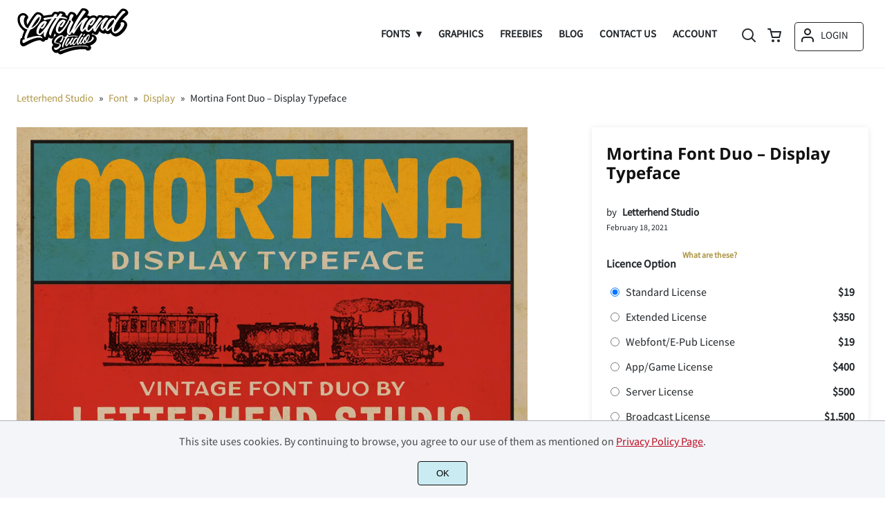

--- FILE ---
content_type: text/html; charset=UTF-8
request_url: https://www.letterhend.com/product/mortina-font-duo-display-typeface/
body_size: 62085
content:
<!doctype html><html lang="en-US"><head><meta charset="UTF-8"><meta name="viewport" content="width=device-width,minimum-scale=1,initial-scale=1"><meta name='robots' content='max-image-preview:large'><meta name='robots' content='index, follow, max-snippet:-1, max-image-preview:large, max-video-preview:-1' /><style>img:is([sizes="auto" i], [sizes^="auto," i]) { contain-intrinsic-size: 3000px 1500px }</style><title>Mortina Font Duo - Display Typeface | Letterhend Studio</title><link rel="canonical" href="https://www.letterhend.com/product/mortina-font-duo-display-typeface/" /><meta property="og:locale" content="en_US" /><meta property="og:type" content="article" /><meta property="og:title" content="Mortina Font Duo - Display Typeface | Letterhend Studio" /><meta property="og:description" content="Introducing, Mortina - a vintage sans serif font duo. Inspired by 50s 60s signages, this font made to bring back the good ol&#039; days. This type of font perfectly made to be applied especially in logo, headline, signage and the other various formal forms such as invitations, labels, logos, magazines, books, greeting / wedding cards, packaging, fashion, make up, stationery, novels, labels or any type of advertising purpose." /><meta property="og:url" content="https://www.letterhend.com/product/mortina-font-duo-display-typeface/" /><meta property="og:site_name" content="Letterhend Studio" /><meta property="article:publisher" content="https://www.facebook.com/letterhend" /><meta property="article:modified_time" content="2025-12-09T06:39:41+00:00" /><meta property="og:image" content="https://www.letterhend.com/wp-content/uploads/2021/02/Artboard-1-8.jpg" /><meta property="og:image:width" content="1200" /><meta property="og:image:height" content="799" /><meta property="og:image:type" content="image/jpeg" /><meta name="twitter:card" content="summary_large_image" /> <script type="application/ld+json" class="yoast-schema-graph">{"@context":"https://schema.org","@graph":[{"@type":"WebPage","@id":"https://www.letterhend.com/product/mortina-font-duo-display-typeface/","url":"https://www.letterhend.com/product/mortina-font-duo-display-typeface/","name":"Mortina Font Duo - Display Typeface | Letterhend Studio","isPartOf":{"@id":"https://www.letterhend.com/#website"},"primaryImageOfPage":{"@id":"https://www.letterhend.com/product/mortina-font-duo-display-typeface/#primaryimage"},"image":{"@id":"https://www.letterhend.com/product/mortina-font-duo-display-typeface/#primaryimage"},"thumbnailUrl":"https://www.letterhend.com/wp-content/uploads/2021/02/Artboard-1-8.jpg","datePublished":"2021-02-18T03:51:19+00:00","dateModified":"2025-12-09T06:39:41+00:00","breadcrumb":{"@id":"https://www.letterhend.com/product/mortina-font-duo-display-typeface/#breadcrumb"},"inLanguage":"en-US","potentialAction":[{"@type":"ReadAction","target":["https://www.letterhend.com/product/mortina-font-duo-display-typeface/"]}]},{"@type":"ImageObject","inLanguage":"en-US","@id":"https://www.letterhend.com/product/mortina-font-duo-display-typeface/#primaryimage","url":"https://www.letterhend.com/wp-content/uploads/2021/02/Artboard-1-8.jpg","contentUrl":"https://www.letterhend.com/wp-content/uploads/2021/02/Artboard-1-8.jpg","width":1200,"height":799},{"@type":"BreadcrumbList","@id":"https://www.letterhend.com/product/mortina-font-duo-display-typeface/#breadcrumb","itemListElement":[{"@type":"ListItem","position":1,"name":"Home","item":"https://www.letterhend.com/"},{"@type":"ListItem","position":2,"name":"Shop","item":"https://www.letterhend.com/shop/"},{"@type":"ListItem","position":3,"name":"Mortina Font Duo &#8211; Display Typeface"}]},{"@type":"WebSite","@id":"https://www.letterhend.com/#website","url":"https://www.letterhend.com/","name":"Letterhend Studio","description":"Indonesian Font Studio","potentialAction":[{"@type":"SearchAction","target":{"@type":"EntryPoint","urlTemplate":"https://www.letterhend.com/?s={search_term_string}"},"query-input":{"@type":"PropertyValueSpecification","valueRequired":true,"valueName":"search_term_string"}}],"inLanguage":"en-US"}]}</script> <link rel='stylesheet' id='aws-style-css' href='https://www.letterhend.com/wp-content/plugins/advanced-woo-search/assets/css/common.min.css' media='all' /><link rel='stylesheet' id='brands-styles-css' href='https://www.letterhend.com/wp-content/plugins/woocommerce/assets/css/brands.css' media='all' /> <script id="google-analytics-opt-out-js-after">var gaProperty = 'G-Z6YHD0T1KL';
			var disableStr = 'ga-disable-' + gaProperty;
			if ( document.cookie.indexOf( disableStr + '=true' ) > -1 ) {
				window[disableStr] = true;
			}
			function gaOptout() {
				document.cookie = disableStr + '=true; expires=Thu, 31 Dec 2099 23:59:59 UTC; path=/';
				window[disableStr] = true;
			}</script> <script async src="https://www.googletagmanager.com/gtag/js?id=G-Z6YHD0T1KL" id="google-tag-manager-js"></script> <script id="google-tag-manager-js-after">window.dataLayer = window.dataLayer || [];
		function gtag(){dataLayer.push(arguments);}
		gtag('js', new Date());
		gtag('set', 'developer_id.dOGY3NW', true);

		gtag('config', 'G-Z6YHD0T1KL', {
			'allow_google_signals': true,
			'link_attribution': true,
			'anonymize_ip': true,
			'linker':{
				'domains': [],
				'allow_incoming': false,
			},
			'custom_map': {
				'dimension1': 'logged_in'
			},
			'logged_in': 'no'
		} );</script> <script src="https://ajax.googleapis.com/ajax/libs/jquery/3.6.0/jquery.min.js" id="jquery-js"></script> <script id="wc-single-product-js-extra">var wc_single_product_params = {"i18n_required_rating_text":"Please select a rating","i18n_rating_options":["1 of 5 stars","2 of 5 stars","3 of 5 stars","4 of 5 stars","5 of 5 stars"],"i18n_product_gallery_trigger_text":"View full-screen image gallery","review_rating_required":"yes","flexslider":{"rtl":false,"animation":"slide","smoothHeight":true,"directionNav":false,"controlNav":"thumbnails","slideshow":false,"animationSpeed":500,"animationLoop":false,"allowOneSlide":false},"zoom_enabled":"","zoom_options":[],"photoswipe_enabled":"","photoswipe_options":{"shareEl":false,"closeOnScroll":false,"history":false,"hideAnimationDuration":0,"showAnimationDuration":0},"flexslider_enabled":""};</script> <script src="https://c0.wp.com/p/woocommerce/10.3.7/assets/js/frontend/single-product.min.js" id="wc-single-product-js" defer data-wp-strategy="defer"></script> <script src="https://www.letterhend.com/wp-content/plugins/woocommerce/assets/js/jquery-blockui/jquery.blockUI.min.js" id="wc-jquery-blockui-js" defer data-wp-strategy="defer"></script> <script src="https://www.letterhend.com/wp-content/plugins/woocommerce/assets/js/js-cookie/js.cookie.min.js" id="wc-js-cookie-js" defer data-wp-strategy="defer"></script> <script id="woocommerce-js-extra">var woocommerce_params = {"ajax_url":"\/wp-admin\/admin-ajax.php","wc_ajax_url":"\/?wc-ajax=%%endpoint%%","i18n_password_show":"Show password","i18n_password_hide":"Hide password"};</script> <script src="https://c0.wp.com/p/woocommerce/10.3.7/assets/js/frontend/woocommerce.min.js" id="woocommerce-js" defer data-wp-strategy="defer"></script> <meta name="generator" content="Elementor 3.33.4; features: e_font_icon_svg, additional_custom_breakpoints; settings: css_print_method-external, google_font-enabled, font_display-swap"><style>.e-con.e-parent:nth-of-type(n+4):not(.e-lazyloaded):not(.e-no-lazyload),
				.e-con.e-parent:nth-of-type(n+4):not(.e-lazyloaded):not(.e-no-lazyload) * {
					background-image: none !important;
				}
				@media screen and (max-height: 1024px) {
					.e-con.e-parent:nth-of-type(n+3):not(.e-lazyloaded):not(.e-no-lazyload),
					.e-con.e-parent:nth-of-type(n+3):not(.e-lazyloaded):not(.e-no-lazyload) * {
						background-image: none !important;
					}
				}
				@media screen and (max-height: 640px) {
					.e-con.e-parent:nth-of-type(n+2):not(.e-lazyloaded):not(.e-no-lazyload),
					.e-con.e-parent:nth-of-type(n+2):not(.e-lazyloaded):not(.e-no-lazyload) * {
						background-image: none !important;
					}
				}</style><style>.wp-block-site-logo{box-sizing:border-box;line-height:0}.wp-block-site-logo a{display:inline-block;line-height:0}.wp-block-site-logo.is-default-size img{height:auto;width:120px}.wp-block-site-logo img{height:auto;max-width:100%}.wp-block-site-logo a,.wp-block-site-logo img{border-radius:inherit}.wp-block-site-logo.aligncenter{margin-left:auto;margin-right:auto;text-align:center}.wp-block-site-logo.is-style-rounded{border-radius:9999px}.wp-block-site-title a{color:inherit}.wp-block-site-title{font-family: var(--wp--preset--font-family--body);font-size: clamp(0.875rem, 0.875rem + ((1vw - 0.2rem) * 0.542), 1.2rem);font-style: normal;font-weight: 600;}.wp-block-site-title a:where(:not(.wp-element-button)){text-decoration: none;}.wp-block-site-title a:where(:not(.wp-element-button)):hover{text-decoration: none;}.wp-block-group{box-sizing:border-box}.wp-block-navigation .wp-block-navigation-item__label{overflow-wrap:break-word}.wp-block-navigation .wp-block-navigation-item__description{display:none}.is-style-arrow-link .wp-block-navigation-item__label:after {content: "\2197";padding-inline-start: 0.25rem;vertical-align: middle;text-decoration: none;display: inline-block;}.wp-block-navigation{--navigation-layout-justification-setting:flex-start;--navigation-layout-direction:row;--navigation-layout-wrap:wrap;--navigation-layout-justify:flex-start;--navigation-layout-align:center;position:relative}.wp-block-navigation ul{margin-bottom:0;margin-left:0;margin-top:0;padding-left:0}.wp-block-navigation ul,.wp-block-navigation ul li{list-style:none;padding:0}.wp-block-navigation .wp-block-navigation-item{align-items:center;background-color:inherit;display:flex;position:relative}.wp-block-navigation .wp-block-navigation-item .wp-block-navigation__submenu-container:empty{display:none}.wp-block-navigation .wp-block-navigation-item__content{display:block}.wp-block-navigation .wp-block-navigation-item__content.wp-block-navigation-item__content{color:inherit}.wp-block-navigation.has-text-decoration-underline .wp-block-navigation-item__content,.wp-block-navigation.has-text-decoration-underline .wp-block-navigation-item__content:active,.wp-block-navigation.has-text-decoration-underline .wp-block-navigation-item__content:focus{text-decoration:underline}.wp-block-navigation.has-text-decoration-line-through .wp-block-navigation-item__content,.wp-block-navigation.has-text-decoration-line-through .wp-block-navigation-item__content:active,.wp-block-navigation.has-text-decoration-line-through .wp-block-navigation-item__content:focus{text-decoration:line-through}.wp-block-navigation:where(:not([class*=has-text-decoration])) a{text-decoration:none}.wp-block-navigation:where(:not([class*=has-text-decoration])) a:active,.wp-block-navigation:where(:not([class*=has-text-decoration])) a:focus{text-decoration:none}.wp-block-navigation .wp-block-navigation__submenu-icon{align-self:center;background-color:inherit;border:none;color:currentColor;display:inline-block;font-size:inherit;height:.6em;line-height:0;margin-left:.25em;padding:0;width:.6em}.wp-block-navigation .wp-block-navigation__submenu-icon svg{stroke:currentColor;display:inline-block;height:inherit;margin-top:.075em;width:inherit}.wp-block-navigation.is-vertical{--navigation-layout-direction:column;--navigation-layout-justify:initial;--navigation-layout-align:flex-start}.wp-block-navigation.no-wrap{--navigation-layout-wrap:nowrap}.wp-block-navigation.items-justified-center{--navigation-layout-justification-setting:center;--navigation-layout-justify:center}.wp-block-navigation.items-justified-center.is-vertical{--navigation-layout-align:center}.wp-block-navigation.items-justified-right{--navigation-layout-justification-setting:flex-end;--navigation-layout-justify:flex-end}.wp-block-navigation.items-justified-right.is-vertical{--navigation-layout-align:flex-end}.wp-block-navigation.items-justified-space-between{--navigation-layout-justification-setting:space-between;--navigation-layout-justify:space-between}.wp-block-navigation .has-child .wp-block-navigation__submenu-container{align-items:normal;background-color:inherit;color:inherit;display:flex;flex-direction:column;height:0;left:-1px;opacity:0;overflow:hidden;position:absolute;top:100%;transition:opacity .1s linear;visibility:hidden;width:0;z-index:2}.wp-block-navigation .has-child .wp-block-navigation__submenu-container>.wp-block-navigation-item>.wp-block-navigation-item__content{display:flex;flex-grow:1}.wp-block-navigation .has-child .wp-block-navigation__submenu-container>.wp-block-navigation-item>.wp-block-navigation-item__content .wp-block-navigation__submenu-icon{margin-left:auto;margin-right:0}.wp-block-navigation .has-child .wp-block-navigation__submenu-container .wp-block-navigation-item__content{margin:0}@media (min-width:782px){.wp-block-navigation .has-child .wp-block-navigation__submenu-container .wp-block-navigation__submenu-container{left:100%;top:-1px}.wp-block-navigation .has-child .wp-block-navigation__submenu-container .wp-block-navigation__submenu-container:before{background:transparent;content:"";display:block;height:100%;position:absolute;right:100%;width:.5em}.wp-block-navigation .has-child .wp-block-navigation__submenu-container .wp-block-navigation__submenu-icon{margin-right:.25em}.wp-block-navigation .has-child .wp-block-navigation__submenu-container .wp-block-navigation__submenu-icon svg{transform:rotate(-90deg)}}.wp-block-navigation .has-child:not(.open-on-click):hover>.wp-block-navigation__submenu-container{height:auto;min-width:200px;opacity:1;overflow:visible;visibility:visible;width:auto}.wp-block-navigation .has-child:not(.open-on-click):not(.open-on-hover-click):focus-within>.wp-block-navigation__submenu-container{height:auto;min-width:200px;opacity:1;overflow:visible;visibility:visible;width:auto}.wp-block-navigation .has-child .wp-block-navigation-submenu__toggle[aria-expanded=true]~.wp-block-navigation__submenu-container{height:auto;min-width:200px;opacity:1;overflow:visible;visibility:visible;width:auto}.wp-block-navigation.has-background .has-child .wp-block-navigation__submenu-container{left:0;top:100%}@media (min-width:782px){.wp-block-navigation.has-background .has-child .wp-block-navigation__submenu-container .wp-block-navigation__submenu-container{left:100%;top:0}}.wp-block-navigation-submenu{display:flex;position:relative}.wp-block-navigation-submenu .wp-block-navigation__submenu-icon svg{stroke:currentColor}button.wp-block-navigation-item__content{background-color:transparent;border:none;color:currentColor;font-family:inherit;font-size:inherit;font-style:inherit;font-weight:inherit;line-height:inherit;text-align:left;text-transform:inherit}.wp-block-navigation-submenu__toggle{cursor:pointer}.wp-block-navigation-item.open-on-click .wp-block-navigation-submenu__toggle{padding-right:.85em}.wp-block-navigation-item.open-on-click .wp-block-navigation-submenu__toggle+.wp-block-navigation__submenu-icon{margin-left:-.6em;pointer-events:none}.wp-block-navigation .wp-block-page-list,.wp-block-navigation__container,.wp-block-navigation__responsive-close,.wp-block-navigation__responsive-container,.wp-block-navigation__responsive-container-content,.wp-block-navigation__responsive-dialog{gap:inherit}:where(.wp-block-navigation.has-background .wp-block-navigation-item a:not(.wp-element-button)),:where(.wp-block-navigation.has-background .wp-block-navigation-submenu a:not(.wp-element-button)){padding:.5em 1em}:where(.wp-block-navigation .wp-block-navigation__submenu-container .wp-block-navigation-item a:not(.wp-element-button)),:where(.wp-block-navigation .wp-block-navigation__submenu-container .wp-block-navigation-submenu a:not(.wp-element-button)),:where(.wp-block-navigation .wp-block-navigation__submenu-container .wp-block-navigation-submenu button.wp-block-navigation-item__content),:where(.wp-block-navigation .wp-block-navigation__submenu-container .wp-block-pages-list__item button.wp-block-navigation-item__content){padding:.5em 1em}.wp-block-navigation.items-justified-right .wp-block-navigation__container .has-child .wp-block-navigation__submenu-container,.wp-block-navigation.items-justified-right .wp-block-page-list>.has-child .wp-block-navigation__submenu-container,.wp-block-navigation.items-justified-space-between .wp-block-page-list>.has-child:last-child .wp-block-navigation__submenu-container,.wp-block-navigation.items-justified-space-between>.wp-block-navigation__container>.has-child:last-child .wp-block-navigation__submenu-container{left:auto;right:0}.wp-block-navigation.items-justified-right .wp-block-navigation__container .has-child .wp-block-navigation__submenu-container .wp-block-navigation__submenu-container,.wp-block-navigation.items-justified-right .wp-block-page-list>.has-child .wp-block-navigation__submenu-container .wp-block-navigation__submenu-container,.wp-block-navigation.items-justified-space-between .wp-block-page-list>.has-child:last-child .wp-block-navigation__submenu-container .wp-block-navigation__submenu-container,.wp-block-navigation.items-justified-space-between>.wp-block-navigation__container>.has-child:last-child .wp-block-navigation__submenu-container .wp-block-navigation__submenu-container{left:-1px;right:-1px}@media (min-width:782px){.wp-block-navigation.items-justified-right .wp-block-navigation__container .has-child .wp-block-navigation__submenu-container .wp-block-navigation__submenu-container,.wp-block-navigation.items-justified-right .wp-block-page-list>.has-child .wp-block-navigation__submenu-container .wp-block-navigation__submenu-container,.wp-block-navigation.items-justified-space-between .wp-block-page-list>.has-child:last-child .wp-block-navigation__submenu-container .wp-block-navigation__submenu-container,.wp-block-navigation.items-justified-space-between>.wp-block-navigation__container>.has-child:last-child .wp-block-navigation__submenu-container .wp-block-navigation__submenu-container{left:auto;right:100%}}.wp-block-navigation:not(.has-background) .wp-block-navigation__submenu-container{background-color:#fff;border:1px solid rgba(0,0,0,.15)}.wp-block-navigation.has-background .wp-block-navigation__submenu-container{background-color:inherit}.wp-block-navigation:not(.has-text-color) .wp-block-navigation__submenu-container{color:#000}.wp-block-navigation__container{align-items:var(--navigation-layout-align,initial);display:flex;flex-direction:var(--navigation-layout-direction,initial);flex-wrap:var(--navigation-layout-wrap,wrap);justify-content:var(--navigation-layout-justify,initial);list-style:none;margin:0;padding-left:0}.wp-block-navigation__container .is-responsive{display:none}.wp-block-navigation__container:only-child,.wp-block-page-list:only-child{flex-grow:1}@keyframes overlay-menu__fade-in-animation{0%{opacity:0;transform:translateY(.5em)}to{opacity:1;transform:translateY(0)}}.wp-block-navigation__responsive-container{bottom:0;display:none;left:0;position:fixed;right:0;top:0}.wp-block-navigation__responsive-container :where(.wp-block-navigation-item a){color:inherit}.wp-block-navigation__responsive-container .wp-block-navigation__responsive-container-content{align-items:var(--navigation-layout-align,initial);display:flex;flex-direction:var(--navigation-layout-direction,initial);flex-wrap:var(--navigation-layout-wrap,wrap);justify-content:var(--navigation-layout-justify,initial)}.wp-block-navigation__responsive-container:not(.is-menu-open.is-menu-open){background-color:inherit!important;color:inherit!important}.wp-block-navigation__responsive-container.is-menu-open{animation:overlay-menu__fade-in-animation .1s ease-out;animation-fill-mode:forwards;background-color:inherit;display:flex;flex-direction:column;overflow:auto;padding:clamp(1rem,var(--wp--style--root--padding-top),20rem) clamp(1rem,var(--wp--style--root--padding-right),20rem) clamp(1rem,var(--wp--style--root--padding-bottom),20rem) clamp(1rem,var(--wp--style--root--padding-left),20em);z-index:100000}@media (prefers-reduced-motion:reduce){.wp-block-navigation__responsive-container.is-menu-open{animation-delay:0s;animation-duration:1ms}}.wp-block-navigation__responsive-container.is-menu-open .wp-block-navigation__responsive-container-content{align-items:var(--navigation-layout-justification-setting,inherit);display:flex;flex-direction:column;flex-wrap:nowrap;overflow:visible;padding-top:calc(2rem + 24px)}.wp-block-navigation__responsive-container.is-menu-open .wp-block-navigation__responsive-container-content,.wp-block-navigation__responsive-container.is-menu-open .wp-block-navigation__responsive-container-content .wp-block-navigation__container,.wp-block-navigation__responsive-container.is-menu-open .wp-block-navigation__responsive-container-content .wp-block-page-list{justify-content:flex-start}.wp-block-navigation__responsive-container.is-menu-open .wp-block-navigation__responsive-container-content .wp-block-navigation__submenu-icon{display:none}.wp-block-navigation__responsive-container.is-menu-open .wp-block-navigation__responsive-container-content .has-child .wp-block-navigation__submenu-container{border:none;height:auto;min-width:200px;opacity:1;overflow:initial;padding-left:2rem;padding-right:2rem;position:static;visibility:visible;width:auto}.wp-block-navigation__responsive-container.is-menu-open .wp-block-navigation__responsive-container-content .wp-block-navigation__container,.wp-block-navigation__responsive-container.is-menu-open .wp-block-navigation__responsive-container-content .wp-block-navigation__submenu-container{gap:inherit}.wp-block-navigation__responsive-container.is-menu-open .wp-block-navigation__responsive-container-content .wp-block-navigation__submenu-container{padding-top:var(--wp--style--block-gap,2em)}.wp-block-navigation__responsive-container.is-menu-open .wp-block-navigation__responsive-container-content .wp-block-navigation-item__content{padding:0}.wp-block-navigation__responsive-container.is-menu-open .wp-block-navigation__responsive-container-content .wp-block-navigation-item,.wp-block-navigation__responsive-container.is-menu-open .wp-block-navigation__responsive-container-content .wp-block-navigation__container,.wp-block-navigation__responsive-container.is-menu-open .wp-block-navigation__responsive-container-content .wp-block-page-list{align-items:var(--navigation-layout-justification-setting,initial);display:flex;flex-direction:column}.wp-block-navigation__responsive-container.is-menu-open .wp-block-navigation-item,.wp-block-navigation__responsive-container.is-menu-open .wp-block-navigation-item .wp-block-navigation__submenu-container,.wp-block-navigation__responsive-container.is-menu-open .wp-block-navigation__container,.wp-block-navigation__responsive-container.is-menu-open .wp-block-page-list{background:transparent!important;color:inherit!important}.wp-block-navigation__responsive-container.is-menu-open .wp-block-navigation__submenu-container.wp-block-navigation__submenu-container.wp-block-navigation__submenu-container.wp-block-navigation__submenu-container{left:auto;right:auto}@media (min-width:600px){.wp-block-navigation__responsive-container:not(.hidden-by-default):not(.is-menu-open){background-color:inherit;display:block;position:relative;width:100%;z-index:auto}.wp-block-navigation__responsive-container:not(.hidden-by-default):not(.is-menu-open) .wp-block-navigation__responsive-container-close{display:none}.wp-block-navigation__responsive-container.is-menu-open .wp-block-navigation__submenu-container.wp-block-navigation__submenu-container.wp-block-navigation__submenu-container.wp-block-navigation__submenu-container{left:0}}.wp-block-navigation:not(.has-background) .wp-block-navigation__responsive-container.is-menu-open{background-color:#fff}.wp-block-navigation:not(.has-text-color) .wp-block-navigation__responsive-container.is-menu-open{color:#000}.wp-block-navigation__toggle_button_label{font-size:1rem;font-weight:700}.wp-block-navigation__responsive-container-close,.wp-block-navigation__responsive-container-open{background:transparent;border:none;color:currentColor;cursor:pointer;margin:0;padding:0;text-transform:inherit;vertical-align:middle}.wp-block-navigation__responsive-container-close svg,.wp-block-navigation__responsive-container-open svg{fill:currentColor;display:block;height:24px;pointer-events:none;width:24px}.wp-block-navigation__responsive-container-open{display:flex}.wp-block-navigation__responsive-container-open.wp-block-navigation__responsive-container-open.wp-block-navigation__responsive-container-open{font-family:inherit;font-size:inherit;font-weight:inherit}@media (min-width:600px){.wp-block-navigation__responsive-container-open:not(.always-shown){display:none}}.wp-block-navigation__responsive-container-close{position:absolute;right:0;top:0;z-index:2}.wp-block-navigation__responsive-container-close.wp-block-navigation__responsive-container-close.wp-block-navigation__responsive-container-close{font-family:inherit;font-size:inherit;font-weight:inherit}.wp-block-navigation__responsive-close{width:100%}.has-modal-open .wp-block-navigation__responsive-close{margin-left:auto;margin-right:auto;max-width:var(--wp--style--global--wide-size,100%)}.wp-block-navigation__responsive-close:focus{outline:none}.is-menu-open .wp-block-navigation__responsive-close,.is-menu-open .wp-block-navigation__responsive-container-content,.is-menu-open .wp-block-navigation__responsive-dialog{box-sizing:border-box}.wp-block-navigation__responsive-dialog{position:relative}.has-modal-open .admin-bar .is-menu-open .wp-block-navigation__responsive-dialog{margin-top:46px}@media (min-width:782px){.has-modal-open .admin-bar .is-menu-open .wp-block-navigation__responsive-dialog{margin-top:32px}}html.has-modal-open{overflow:hidden}.wp-block-navigation{font-weight: 500;}
.wp-block-navigation a:where(:not(.wp-element-button)){color: inherit;text-decoration: none;}.wp-block-navigation a:where(:not(.wp-element-button)):hover{text-decoration: underline;}.wp-block-post-featured-image{margin-left:0;margin-right:0}.wp-block-post-featured-image a{display:block;height:100%}.wp-block-post-featured-image img{box-sizing:border-box;height:auto;max-width:100%;vertical-align:bottom;width:100%}.wp-block-post-featured-image.alignfull img,.wp-block-post-featured-image.alignwide img{width:100%}.wp-block-post-featured-image .wp-block-post-featured-image__overlay.has-background-dim{background-color:#000;inset:0;position:absolute}.wp-block-post-featured-image{position:relative}.wp-block-post-featured-image .wp-block-post-featured-image__overlay.has-background-gradient{background-color:transparent}.wp-block-post-featured-image .wp-block-post-featured-image__overlay.has-background-dim-0{opacity:0}.wp-block-post-featured-image .wp-block-post-featured-image__overlay.has-background-dim-10{opacity:.1}.wp-block-post-featured-image .wp-block-post-featured-image__overlay.has-background-dim-20{opacity:.2}.wp-block-post-featured-image .wp-block-post-featured-image__overlay.has-background-dim-30{opacity:.3}.wp-block-post-featured-image .wp-block-post-featured-image__overlay.has-background-dim-40{opacity:.4}.wp-block-post-featured-image .wp-block-post-featured-image__overlay.has-background-dim-50{opacity:.5}.wp-block-post-featured-image .wp-block-post-featured-image__overlay.has-background-dim-60{opacity:.6}.wp-block-post-featured-image .wp-block-post-featured-image__overlay.has-background-dim-70{opacity:.7}.wp-block-post-featured-image .wp-block-post-featured-image__overlay.has-background-dim-80{opacity:.8}.wp-block-post-featured-image .wp-block-post-featured-image__overlay.has-background-dim-90{opacity:.9}.wp-block-post-featured-image .wp-block-post-featured-image__overlay.has-background-dim-100{opacity:1}.wp-block-post-featured-image:where(.alignleft,.alignright){width:100%}.wp-block-post-featured-image img, .wp-block-post-featured-image .block-editor-media-placeholder, .wp-block-post-featured-image .wp-block-post-featured-image__overlay{border-radius: var(--wp--preset--spacing--20);}.wp-block-post-title{box-sizing:border-box;word-break:break-word}.wp-block-post-title a{display:inline-block}.wp-block-post-title a:where(:not(.wp-element-button)){text-decoration: none;}.wp-block-post-title a:where(:not(.wp-element-button)):hover{text-decoration: underline;}.wp-block-post-date{box-sizing:border-box}.wp-block-post-date{color: var(--wp--preset--color--contrast-2);font-size: var(--wp--preset--font-size--small);}.wp-block-post-date a:where(:not(.wp-element-button)){color: var(--wp--preset--color--contrast-2);text-decoration: none;}.wp-block-post-date a:where(:not(.wp-element-button)):hover{text-decoration: underline;}.is-small-text{font-size:.875em}.is-regular-text{font-size:1em}.is-large-text{font-size:2.25em}.is-larger-text{font-size:3em}.has-drop-cap:not(:focus):first-letter{float:left;font-size:8.4em;font-style:normal;font-weight:100;line-height:.68;margin:.05em .1em 0 0;text-transform:uppercase}body.rtl .has-drop-cap:not(:focus):first-letter{float:none;margin-left:.1em}p.has-drop-cap.has-background{overflow:hidden}p.has-background{padding:1.25em 2.375em}:where(p.has-text-color:not(.has-link-color)) a{color:inherit}p.has-text-align-left[style*="writing-mode:vertical-lr"],p.has-text-align-right[style*="writing-mode:vertical-rl"]{rotate:180deg}.wp-block-post-author-name{font-size: var(--wp--preset--font-size--small);}.wp-block-post-author-name a:where(:not(.wp-element-button)){text-decoration: none;}.wp-block-post-author-name a:where(:not(.wp-element-button)):hover{text-decoration: underline;}.wp-block-post-terms{box-sizing:border-box}.wp-block-post-terms .wp-block-post-terms__separator{white-space:pre-wrap}.is-style-pill a,.is-style-pill span:not([class], [data-rich-text-placeholder]) {display: inline-block;background-color: var(--wp--preset--color--base-2);padding: 0.375rem 0.875rem;border-radius: var(--wp--preset--spacing--20);}.is-style-pill a:hover {background-color: var(--wp--preset--color--contrast-3);}.wp-block-post-terms{font-size: var(--wp--preset--font-size--small);}.wp-block-post-terms a:where(:not(.wp-element-button)){text-decoration: none;}.wp-block-post-terms a:where(:not(.wp-element-button)):hover{text-decoration: underline;}.wp-block-image img{box-sizing:border-box;height:auto;max-width:100%;vertical-align:bottom}.wp-block-image[style*=border-radius] img,.wp-block-image[style*=border-radius]>a{border-radius:inherit}.wp-block-image.has-custom-border img{box-sizing:border-box}.wp-block-image.aligncenter{text-align:center}.wp-block-image.alignfull img,.wp-block-image.alignwide img{height:auto;width:100%}.wp-block-image .aligncenter,.wp-block-image .alignleft,.wp-block-image .alignright,.wp-block-image.aligncenter,.wp-block-image.alignleft,.wp-block-image.alignright{display:table}.wp-block-image .aligncenter>figcaption,.wp-block-image .alignleft>figcaption,.wp-block-image .alignright>figcaption,.wp-block-image.aligncenter>figcaption,.wp-block-image.alignleft>figcaption,.wp-block-image.alignright>figcaption{caption-side:bottom;display:table-caption}.wp-block-image .alignleft{float:left;margin:.5em 1em .5em 0}.wp-block-image .alignright{float:right;margin:.5em 0 .5em 1em}.wp-block-image .aligncenter{margin-left:auto;margin-right:auto}.wp-block-image figcaption{margin-bottom:1em;margin-top:.5em}.wp-block-image .is-style-rounded img,.wp-block-image.is-style-circle-mask img,.wp-block-image.is-style-rounded img{border-radius:9999px}@supports ((-webkit-mask-image:none) or (mask-image:none)) or (-webkit-mask-image:none){.wp-block-image.is-style-circle-mask img{border-radius:0;-webkit-mask-image:url('data:image/svg+xml;utf8,<svg viewBox="0 0 100 100" xmlns="http://www.w3.org/2000/svg"><circle cx="50" cy="50" r="50"/></svg>');mask-image:url('data:image/svg+xml;utf8,<svg viewBox="0 0 100 100" xmlns="http://www.w3.org/2000/svg"><circle cx="50" cy="50" r="50"/></svg>');mask-mode:alpha;-webkit-mask-position:center;mask-position:center;-webkit-mask-repeat:no-repeat;mask-repeat:no-repeat;-webkit-mask-size:contain;mask-size:contain}}.wp-block-image :where(.has-border-color){border-style:solid}.wp-block-image :where([style*=border-top-color]){border-top-style:solid}.wp-block-image :where([style*=border-right-color]){border-right-style:solid}.wp-block-image :where([style*=border-bottom-color]){border-bottom-style:solid}.wp-block-image :where([style*=border-left-color]){border-left-style:solid}.wp-block-image :where([style*=border-width]){border-style:solid}.wp-block-image :where([style*=border-top-width]){border-top-style:solid}.wp-block-image :where([style*=border-right-width]){border-right-style:solid}.wp-block-image :where([style*=border-bottom-width]){border-bottom-style:solid}.wp-block-image :where([style*=border-left-width]){border-left-style:solid}.wp-block-image figure{margin:0}.wp-lightbox-container{display:flex;flex-direction:column;position:relative}.wp-lightbox-container img{cursor:zoom-in}.wp-lightbox-container img:hover+button{opacity:1}.wp-lightbox-container button{align-items:center;-webkit-backdrop-filter:blur(16px) saturate(180%);backdrop-filter:blur(16px) saturate(180%);background-color:rgba(90,90,90,.25);border:none;border-radius:4px;cursor:zoom-in;display:flex;height:20px;justify-content:center;opacity:0;padding:0;position:absolute;right:16px;text-align:center;top:16px;transition:opacity .2s ease;width:20px;z-index:100}.wp-lightbox-container button:focus-visible{outline:3px auto rgba(90,90,90,.25);outline:3px auto -webkit-focus-ring-color;outline-offset:3px}.wp-lightbox-container button:hover{cursor:pointer;opacity:1}.wp-lightbox-container button:focus{opacity:1}.wp-lightbox-container button:focus,.wp-lightbox-container button:hover,.wp-lightbox-container button:not(:hover):not(:active):not(.has-background){background-color:rgba(90,90,90,.25);border:none}.wp-lightbox-overlay{box-sizing:border-box;cursor:zoom-out;height:100vh;left:0;overflow:hidden;position:fixed;top:0;visibility:hidden;width:100vw;z-index:100000}.wp-lightbox-overlay .close-button{align-items:center;cursor:pointer;display:flex;justify-content:center;min-height:40px;min-width:40px;padding:0;position:absolute;right:calc(env(safe-area-inset-right) + 16px);top:calc(env(safe-area-inset-top) + 16px);z-index:5000000}.wp-lightbox-overlay .close-button:focus,.wp-lightbox-overlay .close-button:hover,.wp-lightbox-overlay .close-button:not(:hover):not(:active):not(.has-background){background:none;border:none}.wp-lightbox-overlay .lightbox-image-container{height:var(--wp--lightbox-container-height);left:50%;overflow:hidden;position:absolute;top:50%;transform:translate(-50%,-50%);transform-origin:top left;width:var(--wp--lightbox-container-width);z-index:9999999999}.wp-lightbox-overlay .wp-block-image{align-items:center;box-sizing:border-box;display:flex;height:100%;justify-content:center;margin:0;position:relative;transform-origin:0 0;width:100%;z-index:3000000}.wp-lightbox-overlay .wp-block-image img{height:var(--wp--lightbox-image-height);min-height:var(--wp--lightbox-image-height);min-width:var(--wp--lightbox-image-width);width:var(--wp--lightbox-image-width)}.wp-lightbox-overlay .wp-block-image figcaption{display:none}.wp-lightbox-overlay button{background:none;border:none}.wp-lightbox-overlay .scrim{background-color:#fff;height:100%;opacity:.9;position:absolute;width:100%;z-index:2000000}.wp-lightbox-overlay.active{animation:turn-on-visibility .25s both;visibility:visible}.wp-lightbox-overlay.active img{animation:turn-on-visibility .35s both}.wp-lightbox-overlay.hideanimationenabled:not(.active){animation:turn-off-visibility .35s both}.wp-lightbox-overlay.hideanimationenabled:not(.active) img{animation:turn-off-visibility .25s both}@media (prefers-reduced-motion:no-preference){.wp-lightbox-overlay.zoom.active{animation:none;opacity:1;visibility:visible}.wp-lightbox-overlay.zoom.active .lightbox-image-container{animation:lightbox-zoom-in .4s}.wp-lightbox-overlay.zoom.active .lightbox-image-container img{animation:none}.wp-lightbox-overlay.zoom.active .scrim{animation:turn-on-visibility .4s forwards}.wp-lightbox-overlay.zoom.hideanimationenabled:not(.active){animation:none}.wp-lightbox-overlay.zoom.hideanimationenabled:not(.active) .lightbox-image-container{animation:lightbox-zoom-out .4s}.wp-lightbox-overlay.zoom.hideanimationenabled:not(.active) .lightbox-image-container img{animation:none}.wp-lightbox-overlay.zoom.hideanimationenabled:not(.active) .scrim{animation:turn-off-visibility .4s forwards}}@keyframes turn-on-visibility{0%{opacity:0}to{opacity:1}}@keyframes turn-off-visibility{0%{opacity:1;visibility:visible}99%{opacity:0;visibility:visible}to{opacity:0;visibility:hidden}}@keyframes lightbox-zoom-in{0%{transform:translate(calc(-50vw + var(--wp--lightbox-initial-left-position)),calc(-50vh + var(--wp--lightbox-initial-top-position))) scale(var(--wp--lightbox-scale))}to{transform:translate(-50%,-50%) scale(1)}}@keyframes lightbox-zoom-out{0%{transform:translate(-50%,-50%) scale(1);visibility:visible}99%{visibility:visible}to{transform:translate(calc(-50vw + var(--wp--lightbox-initial-left-position)),calc(-50vh + var(--wp--lightbox-initial-top-position))) scale(var(--wp--lightbox-scale));visibility:hidden}}.is-style-rounded.is-style-rounded.wp-block-image img,.is-style-rounded.is-style-rounded.wp-block-image  .wp-block-image__crop-area,.is-style-rounded.is-style-rounded.wp-block-image  .components-placeholder{border-radius: var(--wp--preset--spacing--20);}.wp-block-spacer{clear:both}@charset "UTF-8";.wp-block-separator{border:1px solid;border-left:none;border-right:none}.wp-block-separator.is-style-dots{background:none!important;border:none;height:auto;line-height:1;text-align:center}.wp-block-separator.is-style-dots:before{color:currentColor;content:"···";font-family:serif;font-size:1.5em;letter-spacing:2em;padding-left:2em}
.wp-block-separator{border-color: currentColor;border-width: 0 0 1px 0;border-style: solid;color: var(--wp--preset--color--contrast);}h1.has-background,h2.has-background,h3.has-background,h4.has-background,h5.has-background,h6.has-background{padding:1.25em 2.375em}h1.has-text-align-left[style*=writing-mode]:where([style*=vertical-lr]),h1.has-text-align-right[style*=writing-mode]:where([style*=vertical-rl]),h2.has-text-align-left[style*=writing-mode]:where([style*=vertical-lr]),h2.has-text-align-right[style*=writing-mode]:where([style*=vertical-rl]),h3.has-text-align-left[style*=writing-mode]:where([style*=vertical-lr]),h3.has-text-align-right[style*=writing-mode]:where([style*=vertical-rl]),h4.has-text-align-left[style*=writing-mode]:where([style*=vertical-lr]),h4.has-text-align-right[style*=writing-mode]:where([style*=vertical-rl]),h5.has-text-align-left[style*=writing-mode]:where([style*=vertical-lr]),h5.has-text-align-right[style*=writing-mode]:where([style*=vertical-rl]),h6.has-text-align-left[style*=writing-mode]:where([style*=vertical-lr]),h6.has-text-align-right[style*=writing-mode]:where([style*=vertical-rl]){rotate:180deg}.is-style-asterisk:before {content: '';width: 1.5rem;height: 3rem;background: var(--wp--preset--color--contrast-2, currentColor);clip-path: path('M11.93.684v8.039l5.633-5.633 1.216 1.23-5.66 5.66h8.04v1.737H13.2l5.701 5.701-1.23 1.23-5.742-5.742V21h-1.737v-8.094l-5.77 5.77-1.23-1.217 5.743-5.742H.842V9.98h8.162l-5.701-5.7 1.23-1.231 5.66 5.66V.684h1.737Z');display: block;}.is-style-asterisk:empty:before {content: none;}.is-style-asterisk:-moz-only-whitespace:before {content: none;}.is-style-asterisk.has-text-align-center:before {margin: 0 auto;}.is-style-asterisk.has-text-align-right:before {margin-left: auto;}.rtl .is-style-asterisk.has-text-align-left:before {margin-right: auto;}.wp-block-avatar{line-height:0}.wp-block-avatar,.wp-block-avatar img{box-sizing:border-box}.wp-block-avatar.aligncenter{text-align:center}.wp-block-avatar img{border-radius: 90px;}.wp-block-comment-author-name{color: var(--wp--preset--color--contrast);font-size: var(--wp--preset--font-size--small);font-style: normal;font-weight: 600;}.wp-block-comment-author-name a:where(:not(.wp-element-button)){color: var(--wp--preset--color--contrast);text-decoration: none;}.wp-block-comment-author-name a:where(:not(.wp-element-button)):hover{text-decoration: underline;}.wp-block-comment-date{color: var(--wp--preset--color--contrast-2);font-size: var(--wp--preset--font-size--small);margin-top: 0px;margin-bottom: 0px;}.wp-block-comment-date a:where(:not(.wp-element-button)){color: var(--wp--preset--color--contrast-2);text-decoration: none;}.wp-block-comment-date a:where(:not(.wp-element-button)):hover{text-decoration: underline;}.comment-awaiting-moderation{display:block;font-size:.875em;line-height:1.5}.wp-block-comment-content{font-size: var(--wp--preset--font-size--small);margin-top: var(--wp--preset--spacing--20);margin-bottom: var(--wp--preset--spacing--20);}.wp-block-comment-edit-link{font-size: var(--wp--preset--font-size--small);}.wp-block-comment-edit-link a:where(:not(.wp-element-button)){color: var(--wp--preset--color--contrast-2);text-decoration: none;}.wp-block-comment-edit-link a:where(:not(.wp-element-button)):hover{text-decoration: underline;}.wp-block-comment-reply-link{font-size: var(--wp--preset--font-size--small);}.wp-block-comment-reply-link a:where(:not(.wp-element-button)){color: var(--wp--preset--color--contrast-2);text-decoration: none;}.wp-block-comment-reply-link a:where(:not(.wp-element-button)):hover{text-decoration: underline;}.wp-block-comment-template{box-sizing:border-box;list-style:none;margin-bottom:0;max-width:100%;padding:0}.wp-block-comment-template li{clear:both}.wp-block-comment-template ol{list-style:none;margin-bottom:0;max-width:100%;padding-left:2rem}.wp-block-comment-template.alignleft{float:left}.wp-block-comment-template.aligncenter{margin-left:auto;margin-right:auto;width:-moz-fit-content;width:fit-content}.wp-block-comment-template.alignright{float:right}.wp-block-comments-pagination-previous{font-size: var(--wp--preset--font-size--small);}.wp-block-comments-pagination-next{font-size: var(--wp--preset--font-size--small);}.wp-block-comments-pagination>.wp-block-comments-pagination-next,.wp-block-comments-pagination>.wp-block-comments-pagination-numbers,.wp-block-comments-pagination>.wp-block-comments-pagination-previous{margin-bottom:.5em;margin-right:.5em}.wp-block-comments-pagination>.wp-block-comments-pagination-next:last-child,.wp-block-comments-pagination>.wp-block-comments-pagination-numbers:last-child,.wp-block-comments-pagination>.wp-block-comments-pagination-previous:last-child{margin-right:0}.wp-block-comments-pagination .wp-block-comments-pagination-previous-arrow{display:inline-block;margin-right:1ch}.wp-block-comments-pagination .wp-block-comments-pagination-previous-arrow:not(.is-arrow-chevron){transform:scaleX(1)}.wp-block-comments-pagination .wp-block-comments-pagination-next-arrow{display:inline-block;margin-left:1ch}.wp-block-comments-pagination .wp-block-comments-pagination-next-arrow:not(.is-arrow-chevron){transform:scaleX(1)}.wp-block-comments-pagination.aligncenter{justify-content:center}.wp-block-comments-pagination{font-size: var(--wp--preset--font-size--small);}.wp-block-post-comments-form{box-sizing:border-box}.wp-block-post-comments-form[style*=font-weight] :where(.comment-reply-title){font-weight:inherit}.wp-block-post-comments-form[style*=font-family] :where(.comment-reply-title){font-family:inherit}.wp-block-post-comments-form[class*=-font-size] :where(.comment-reply-title),.wp-block-post-comments-form[style*=font-size] :where(.comment-reply-title){font-size:inherit}.wp-block-post-comments-form[style*=line-height] :where(.comment-reply-title){line-height:inherit}.wp-block-post-comments-form[style*=font-style] :where(.comment-reply-title){font-style:inherit}.wp-block-post-comments-form[style*=letter-spacing] :where(.comment-reply-title){letter-spacing:inherit}.wp-block-post-comments-form input[type=submit]{box-shadow:none;cursor:pointer;display:inline-block;overflow-wrap:break-word;text-align:center}.wp-block-post-comments-form input:not([type=submit]),.wp-block-post-comments-form textarea{border:1px solid #949494;font-family:inherit;font-size:1em}.wp-block-post-comments-form input:not([type=submit]):not([type=checkbox]),.wp-block-post-comments-form textarea{padding:calc(.667em + 2px)}.wp-block-post-comments-form .comment-form input:not([type=submit]):not([type=checkbox]):not([type=hidden]),.wp-block-post-comments-form .comment-form textarea{box-sizing:border-box;display:block;width:100%}.wp-block-post-comments-form .comment-form-author label,.wp-block-post-comments-form .comment-form-email label,.wp-block-post-comments-form .comment-form-url label{display:block;margin-bottom:.25em}.wp-block-post-comments-form .comment-form-cookies-consent{display:flex;gap:.25em}.wp-block-post-comments-form .comment-form-cookies-consent #wp-comment-cookies-consent{margin-top:.35em}.wp-block-post-comments-form .comment-reply-title{margin-bottom:0}.wp-block-post-comments-form .comment-reply-title :where(small){font-size:var(--wp--preset--font-size--medium,smaller);margin-left:.5em}.wp-block-buttons.is-vertical{flex-direction:column}.wp-block-buttons.is-vertical>.wp-block-button:last-child{margin-bottom:0}.wp-block-buttons>.wp-block-button{display:inline-block;margin:0}.wp-block-buttons.is-content-justification-left{justify-content:flex-start}.wp-block-buttons.is-content-justification-left.is-vertical{align-items:flex-start}.wp-block-buttons.is-content-justification-center{justify-content:center}.wp-block-buttons.is-content-justification-center.is-vertical{align-items:center}.wp-block-buttons.is-content-justification-right{justify-content:flex-end}.wp-block-buttons.is-content-justification-right.is-vertical{align-items:flex-end}.wp-block-buttons.is-content-justification-space-between{justify-content:space-between}.wp-block-buttons.aligncenter{text-align:center}.wp-block-buttons:not(.is-content-justification-space-between,.is-content-justification-right,.is-content-justification-left,.is-content-justification-center) .wp-block-button.aligncenter{margin-left:auto;margin-right:auto;width:100%}.wp-block-buttons[style*=text-decoration] .wp-block-button,.wp-block-buttons[style*=text-decoration] .wp-block-button__link{text-decoration:inherit}.wp-block-buttons.has-custom-font-size .wp-block-button__link{font-size:inherit}.wp-block-button.aligncenter{text-align:center}
.wp-block-buttons-is-layout-flow > :first-child:first-child{margin-block-start: 0;}.wp-block-buttons-is-layout-flow > :last-child:last-child{margin-block-end: 0;}.wp-block-buttons-is-layout-flow > *{margin-block-start: 0.7rem;margin-block-end: 0;}.wp-block-buttons-is-layout-constrained > :first-child:first-child{margin-block-start: 0;}.wp-block-buttons-is-layout-constrained > :last-child:last-child{margin-block-end: 0;}.wp-block-buttons-is-layout-constrained > *{margin-block-start: 0.7rem;margin-block-end: 0;}.wp-block-buttons-is-layout-flex{gap: 0.7rem;}.wp-block-buttons-is-layout-grid{gap: 0.7rem;}.wp-block-button__link{box-sizing:border-box;cursor:pointer;display:inline-block;text-align:center;word-break:break-word}.wp-block-button__link.aligncenter{text-align:center}.wp-block-button__link.alignright{text-align:right}:where(.wp-block-button__link){border-radius:9999px;box-shadow:none;padding:calc(.667em + 2px) calc(1.333em + 2px);text-decoration:none}.wp-block-button[style*=text-decoration] .wp-block-button__link{text-decoration:inherit}.wp-block-buttons>.wp-block-button.has-custom-width{max-width:none}.wp-block-buttons>.wp-block-button.has-custom-width .wp-block-button__link{width:100%}.wp-block-buttons>.wp-block-button.has-custom-font-size .wp-block-button__link{font-size:inherit}.wp-block-buttons>.wp-block-button.wp-block-button__width-25{width:calc(25% - var(--wp--style--block-gap, .5em)*.75)}.wp-block-buttons>.wp-block-button.wp-block-button__width-50{width:calc(50% - var(--wp--style--block-gap, .5em)*.5)}.wp-block-buttons>.wp-block-button.wp-block-button__width-75{width:calc(75% - var(--wp--style--block-gap, .5em)*.25)}.wp-block-buttons>.wp-block-button.wp-block-button__width-100{flex-basis:100%;width:100%}.wp-block-buttons.is-vertical>.wp-block-button.wp-block-button__width-25{width:25%}.wp-block-buttons.is-vertical>.wp-block-button.wp-block-button__width-50{width:50%}.wp-block-buttons.is-vertical>.wp-block-button.wp-block-button__width-75{width:75%}.wp-block-button.is-style-squared,.wp-block-button__link.wp-block-button.is-style-squared{border-radius:0}.wp-block-button.no-border-radius,.wp-block-button__link.no-border-radius{border-radius:0!important}.wp-block-button .wp-block-button__link.is-style-outline,.wp-block-button.is-style-outline>.wp-block-button__link{border:2px solid;padding:.667em 1.333em}.wp-block-button .wp-block-button__link.is-style-outline:not(.has-text-color),.wp-block-button.is-style-outline>.wp-block-button__link:not(.has-text-color){color:currentColor}.wp-block-button .wp-block-button__link.is-style-outline:not(.has-background),.wp-block-button.is-style-outline>.wp-block-button__link:not(.has-background){background-color:transparent;background-image:none}.wp-block-button .wp-block-button__link:where(.has-border-color){border-width:initial}.wp-block-button .wp-block-button__link:where([style*=border-top-color]){border-top-width:medium}.wp-block-button .wp-block-button__link:where([style*=border-right-color]){border-right-width:medium}.wp-block-button .wp-block-button__link:where([style*=border-bottom-color]){border-bottom-width:medium}.wp-block-button .wp-block-button__link:where([style*=border-left-color]){border-left-width:medium}.wp-block-button .wp-block-button__link:where([style*=border-style]){border-width:initial}.wp-block-button .wp-block-button__link:where([style*=border-top-style]){border-top-width:medium}.wp-block-button .wp-block-button__link:where([style*=border-right-style]){border-right-width:medium}.wp-block-button .wp-block-button__link:where([style*=border-bottom-style]){border-bottom-width:medium}.wp-block-button .wp-block-button__link:where([style*=border-left-style]){border-left-width:medium}.is-style-outline.is-style-outline.wp-block-button .wp-block-button__link{border-width: 1px;padding-top: calc(0.6rem - 1px);padding-right: calc(1rem - 1px);padding-bottom: calc(0.6rem - 1px);padding-left: calc(1rem - 1px);}.wp-block-post-comments{box-sizing:border-box}.wp-block-post-comments .alignleft{float:left}.wp-block-post-comments .alignright{float:right}.wp-block-post-comments .navigation:after{clear:both;content:"";display:table}.wp-block-post-comments .commentlist{clear:both;list-style:none;margin:0;padding:0}.wp-block-post-comments .commentlist .comment{min-height:2.25em;padding-left:3.25em}.wp-block-post-comments .commentlist .comment p{font-size:1em;line-height:1.8;margin:1em 0}.wp-block-post-comments .commentlist .children{list-style:none;margin:0;padding:0}.wp-block-post-comments .comment-author{line-height:1.5}.wp-block-post-comments .comment-author .avatar{border-radius:1.5em;display:block;float:left;height:2.5em;margin-right:.75em;margin-top:.5em;width:2.5em}.wp-block-post-comments .comment-author cite{font-style:normal}.wp-block-post-comments .comment-meta{font-size:.875em;line-height:1.5}.wp-block-post-comments .comment-meta b{font-weight:400}.wp-block-post-comments .comment-meta .comment-awaiting-moderation{display:block;margin-bottom:1em;margin-top:1em}.wp-block-post-comments .comment-body .commentmetadata{font-size:.875em}.wp-block-post-comments .comment-form-author label,.wp-block-post-comments .comment-form-comment label,.wp-block-post-comments .comment-form-email label,.wp-block-post-comments .comment-form-url label{display:block;margin-bottom:.25em}.wp-block-post-comments .comment-form input:not([type=submit]):not([type=checkbox]),.wp-block-post-comments .comment-form textarea{box-sizing:border-box;display:block;width:100%}.wp-block-post-comments .comment-form-cookies-consent{display:flex;gap:.25em}.wp-block-post-comments .comment-form-cookies-consent #wp-comment-cookies-consent{margin-top:.35em}.wp-block-post-comments .comment-reply-title{margin-bottom:0}.wp-block-post-comments .comment-reply-title :where(small){font-size:var(--wp--preset--font-size--medium,smaller);margin-left:.5em}.wp-block-post-comments .reply{font-size:.875em;margin-bottom:1.4em}.wp-block-post-comments input:not([type=submit]),.wp-block-post-comments textarea{border:1px solid #949494;font-family:inherit;font-size:1em}.wp-block-post-comments input:not([type=submit]):not([type=checkbox]),.wp-block-post-comments textarea{padding:calc(.667em + 2px)}:where(.wp-block-post-comments input[type=submit]){border:none}.wp-block-post-navigation-link .wp-block-post-navigation-link__arrow-previous{display:inline-block;margin-right:1ch}.wp-block-post-navigation-link .wp-block-post-navigation-link__arrow-previous:not(.is-arrow-chevron){transform:scaleX(1)}.wp-block-post-navigation-link .wp-block-post-navigation-link__arrow-next{display:inline-block;margin-left:1ch}.wp-block-post-navigation-link .wp-block-post-navigation-link__arrow-next:not(.is-arrow-chevron){transform:scaleX(1)}.wp-block-post-navigation-link.has-text-align-left[style*="writing-mode: vertical-lr"],.wp-block-post-navigation-link.has-text-align-right[style*="writing-mode: vertical-rl"]{rotate:180deg}.wp-block-site-tagline{color: var(--wp--preset--color--contrast-2);font-size: var(--wp--preset--font-size--small);}.wp-block-columns{align-items:normal!important;box-sizing:border-box;display:flex;flex-wrap:wrap!important}@media (min-width:782px){.wp-block-columns{flex-wrap:nowrap!important}}.wp-block-columns.are-vertically-aligned-top{align-items:flex-start}.wp-block-columns.are-vertically-aligned-center{align-items:center}.wp-block-columns.are-vertically-aligned-bottom{align-items:flex-end}@media (max-width:781px){.wp-block-columns:not(.is-not-stacked-on-mobile)>.wp-block-column{flex-basis:100%!important}}@media (min-width:782px){.wp-block-columns:not(.is-not-stacked-on-mobile)>.wp-block-column{flex-basis:0;flex-grow:1}.wp-block-columns:not(.is-not-stacked-on-mobile)>.wp-block-column[style*=flex-basis]{flex-grow:0}}.wp-block-columns.is-not-stacked-on-mobile{flex-wrap:nowrap!important}.wp-block-columns.is-not-stacked-on-mobile>.wp-block-column{flex-basis:0;flex-grow:1}.wp-block-columns.is-not-stacked-on-mobile>.wp-block-column[style*=flex-basis]{flex-grow:0}:where(.wp-block-columns){margin-bottom:1.75em}:where(.wp-block-columns.has-background){padding:1.25em 2.375em}.wp-block-column{flex-grow:1;min-width:0;overflow-wrap:break-word;word-break:break-word}.wp-block-column.is-vertically-aligned-top{align-self:flex-start}.wp-block-column.is-vertically-aligned-center{align-self:center}.wp-block-column.is-vertically-aligned-bottom{align-self:flex-end}.wp-block-column.is-vertically-aligned-stretch{align-self:stretch}.wp-block-column.is-vertically-aligned-bottom,.wp-block-column.is-vertically-aligned-center,.wp-block-column.is-vertically-aligned-top{width:100%}:root{--wp-admin-theme-color:#007cba;--wp-admin-theme-color--rgb:0,124,186;--wp-admin-theme-color-darker-10:#006ba1;--wp-admin-theme-color-darker-10--rgb:0,107,161;--wp-admin-theme-color-darker-20:#005a87;--wp-admin-theme-color-darker-20--rgb:0,90,135;--wp-admin-border-width-focus:2px;--wp-block-synced-color:#7a00df;--wp-block-synced-color--rgb:122,0,223}@media (min-resolution:192dpi){:root{--wp-admin-border-width-focus:1.5px}}.wp-element-button{cursor:pointer}:root{--wp--preset--font-size--normal:16px;--wp--preset--font-size--huge:42px}:root .has-very-light-gray-background-color{background-color:#eee}:root .has-very-dark-gray-background-color{background-color:#313131}:root .has-very-light-gray-color{color:#eee}:root .has-very-dark-gray-color{color:#313131}:root .has-vivid-green-cyan-to-vivid-cyan-blue-gradient-background{background:linear-gradient(135deg,#00d084,#0693e3)}:root .has-purple-crush-gradient-background{background:linear-gradient(135deg,#34e2e4,#4721fb 50%,#ab1dfe)}:root .has-hazy-dawn-gradient-background{background:linear-gradient(135deg,#faaca8,#dad0ec)}:root .has-subdued-olive-gradient-background{background:linear-gradient(135deg,#fafae1,#67a671)}:root .has-atomic-cream-gradient-background{background:linear-gradient(135deg,#fdd79a,#004a59)}:root .has-nightshade-gradient-background{background:linear-gradient(135deg,#330968,#31cdcf)}:root .has-midnight-gradient-background{background:linear-gradient(135deg,#020381,#2874fc)}.has-regular-font-size{font-size:1em}.has-larger-font-size{font-size:2.625em}.has-normal-font-size{font-size:var(--wp--preset--font-size--normal)}.has-huge-font-size{font-size:var(--wp--preset--font-size--huge)}.has-text-align-center{text-align:center}.has-text-align-left{text-align:left}.has-text-align-right{text-align:right}#end-resizable-editor-section{display:none}.aligncenter{clear:both}.items-justified-left{justify-content:flex-start}.items-justified-center{justify-content:center}.items-justified-right{justify-content:flex-end}.items-justified-space-between{justify-content:space-between}.screen-reader-text{clip:rect(1px,1px,1px,1px);word-wrap:normal!important;border:0;-webkit-clip-path:inset(50%);clip-path:inset(50%);height:1px;margin:-1px;overflow:hidden;padding:0;position:absolute;width:1px}.screen-reader-text:focus{clip:auto!important;background-color:#ddd;-webkit-clip-path:none;clip-path:none;color:#444;display:block;font-size:1em;height:auto;left:5px;line-height:normal;padding:15px 23px 14px;text-decoration:none;top:5px;width:auto;z-index:100000}html :where(.has-border-color){border-style:solid}html :where([style*=border-top-color]){border-top-style:solid}html :where([style*=border-right-color]){border-right-style:solid}html :where([style*=border-bottom-color]){border-bottom-style:solid}html :where([style*=border-left-color]){border-left-style:solid}html :where([style*=border-width]){border-style:solid}html :where([style*=border-top-width]){border-top-style:solid}html :where([style*=border-right-width]){border-right-style:solid}html :where([style*=border-bottom-width]){border-bottom-style:solid}html :where([style*=border-left-width]){border-left-style:solid}html :where(img[class*=wp-image-]){height:auto;max-width:100%}:where(figure){margin:0 0 1em}html :where(.is-position-sticky){--wp-admin--admin-bar--position-offset:var(--wp-admin--admin-bar--height,0px)}@media screen and (max-width:600px){html :where(.is-position-sticky){--wp-admin--admin-bar--position-offset:0px}}body{--wp--preset--color--black: #000000;--wp--preset--color--cyan-bluish-gray: #abb8c3;--wp--preset--color--white: #ffffff;--wp--preset--color--pale-pink: #f78da7;--wp--preset--color--vivid-red: #cf2e2e;--wp--preset--color--luminous-vivid-orange: #ff6900;--wp--preset--color--luminous-vivid-amber: #fcb900;--wp--preset--color--light-green-cyan: #7bdcb5;--wp--preset--color--vivid-green-cyan: #00d084;--wp--preset--color--pale-cyan-blue: #8ed1fc;--wp--preset--color--vivid-cyan-blue: #0693e3;--wp--preset--color--vivid-purple: #9b51e0;--wp--preset--color--base: #f9f9f9;--wp--preset--color--base-2: #ffffff;--wp--preset--color--contrast: #111111;--wp--preset--color--contrast-2: #636363;--wp--preset--color--contrast-3: #A4A4A4;--wp--preset--color--accent: #cfcabe;--wp--preset--color--accent-2: #c2a990;--wp--preset--color--accent-3: #d8613c;--wp--preset--color--accent-4: #b1c5a4;--wp--preset--color--accent-5: #b5bdbc;--wp--preset--gradient--vivid-cyan-blue-to-vivid-purple: linear-gradient(135deg,rgba(6,147,227,1) 0%,rgb(155,81,224) 100%);--wp--preset--gradient--light-green-cyan-to-vivid-green-cyan: linear-gradient(135deg,rgb(122,220,180) 0%,rgb(0,208,130) 100%);--wp--preset--gradient--luminous-vivid-amber-to-luminous-vivid-orange: linear-gradient(135deg,rgba(252,185,0,1) 0%,rgba(255,105,0,1) 100%);--wp--preset--gradient--luminous-vivid-orange-to-vivid-red: linear-gradient(135deg,rgba(255,105,0,1) 0%,rgb(207,46,46) 100%);--wp--preset--gradient--very-light-gray-to-cyan-bluish-gray: linear-gradient(135deg,rgb(238,238,238) 0%,rgb(169,184,195) 100%);--wp--preset--gradient--cool-to-warm-spectrum: linear-gradient(135deg,rgb(74,234,220) 0%,rgb(151,120,209) 20%,rgb(207,42,186) 40%,rgb(238,44,130) 60%,rgb(251,105,98) 80%,rgb(254,248,76) 100%);--wp--preset--gradient--blush-light-purple: linear-gradient(135deg,rgb(255,206,236) 0%,rgb(152,150,240) 100%);--wp--preset--gradient--blush-bordeaux: linear-gradient(135deg,rgb(254,205,165) 0%,rgb(254,45,45) 50%,rgb(107,0,62) 100%);--wp--preset--gradient--luminous-dusk: linear-gradient(135deg,rgb(255,203,112) 0%,rgb(199,81,192) 50%,rgb(65,88,208) 100%);--wp--preset--gradient--pale-ocean: linear-gradient(135deg,rgb(255,245,203) 0%,rgb(182,227,212) 50%,rgb(51,167,181) 100%);--wp--preset--gradient--electric-grass: linear-gradient(135deg,rgb(202,248,128) 0%,rgb(113,206,126) 100%);--wp--preset--gradient--midnight: linear-gradient(135deg,rgb(2,3,129) 0%,rgb(40,116,252) 100%);--wp--preset--gradient--gradient-1: linear-gradient(to bottom, #cfcabe 0%, #F9F9F9 100%);--wp--preset--gradient--gradient-2: linear-gradient(to bottom, #C2A990 0%, #F9F9F9 100%);--wp--preset--gradient--gradient-3: linear-gradient(to bottom, #D8613C 0%, #F9F9F9 100%);--wp--preset--gradient--gradient-4: linear-gradient(to bottom, #B1C5A4 0%, #F9F9F9 100%);--wp--preset--gradient--gradient-5: linear-gradient(to bottom, #B5BDBC 0%, #F9F9F9 100%);--wp--preset--gradient--gradient-6: linear-gradient(to bottom, #A4A4A4 0%, #F9F9F9 100%);--wp--preset--gradient--gradient-7: linear-gradient(to bottom, #cfcabe 50%, #F9F9F9 50%);--wp--preset--gradient--gradient-8: linear-gradient(to bottom, #C2A990 50%, #F9F9F9 50%);--wp--preset--gradient--gradient-9: linear-gradient(to bottom, #D8613C 50%, #F9F9F9 50%);--wp--preset--gradient--gradient-10: linear-gradient(to bottom, #B1C5A4 50%, #F9F9F9 50%);--wp--preset--gradient--gradient-11: linear-gradient(to bottom, #B5BDBC 50%, #F9F9F9 50%);--wp--preset--gradient--gradient-12: linear-gradient(to bottom, #A4A4A4 50%, #F9F9F9 50%);--wp--preset--font-size--small: 0.9rem;--wp--preset--font-size--medium: 1.05rem;--wp--preset--font-size--large: clamp(1.39rem, 1.39rem + ((1vw - 0.2rem) * 0.767), 1.85rem);--wp--preset--font-size--x-large: clamp(1.85rem, 1.85rem + ((1vw - 0.2rem) * 1.083), 2.5rem);--wp--preset--font-size--xx-large: clamp(2.5rem, 2.5rem + ((1vw - 0.2rem) * 1.283), 3.27rem);--wp--preset--font-family--body: "Inter", sans-serif;--wp--preset--font-family--heading: Cardo;--wp--preset--font-family--system-sans-serif: -apple-system, BlinkMacSystemFont, avenir next, avenir, segoe ui, helvetica neue, helvetica, Cantarell, Ubuntu, roboto, noto, arial, sans-serif;--wp--preset--font-family--system-serif: Iowan Old Style, Apple Garamond, Baskerville, Times New Roman, Droid Serif, Times, Source Serif Pro, serif, Apple Color Emoji, Segoe UI Emoji, Segoe UI Symbol;--wp--preset--spacing--10: 1rem;--wp--preset--spacing--20: min(1.5rem, 2vw);--wp--preset--spacing--30: min(2.5rem, 3vw);--wp--preset--spacing--40: min(4rem, 5vw);--wp--preset--spacing--50: min(6.5rem, 8vw);--wp--preset--spacing--60: min(10.5rem, 13vw);--wp--preset--shadow--natural: 6px 6px 9px rgba(0, 0, 0, 0.2);--wp--preset--shadow--deep: 12px 12px 50px rgba(0, 0, 0, 0.4);--wp--preset--shadow--sharp: 6px 6px 0px rgba(0, 0, 0, 0.2);--wp--preset--shadow--outlined: 6px 6px 0px -3px rgba(255, 255, 255, 1), 6px 6px rgba(0, 0, 0, 1);--wp--preset--shadow--crisp: 6px 6px 0px rgba(0, 0, 0, 1);}body { margin: 0;--wp--style--global--content-size: 620px;--wp--style--global--wide-size: 1280px; }.wp-site-blocks { padding-top: var(--wp--style--root--padding-top); padding-bottom: var(--wp--style--root--padding-bottom); }.has-global-padding { padding-right: var(--wp--style--root--padding-right); padding-left: var(--wp--style--root--padding-left); }.has-global-padding :where(.has-global-padding:not(.wp-block-block)) { padding-right: 0; padding-left: 0; }.has-global-padding > .alignfull { margin-right: calc(var(--wp--style--root--padding-right) * -1); margin-left: calc(var(--wp--style--root--padding-left) * -1); }.has-global-padding :where(.has-global-padding:not(.wp-block-block)) > .alignfull { margin-right: 0; margin-left: 0; }.has-global-padding > .alignfull:where(:not(.has-global-padding):not(.is-layout-flex):not(.is-layout-grid)) > :where([class*="wp-block-"]:not(.alignfull):not([class*="__"]),p,h1,h2,h3,h4,h5,h6,ul,ol) { padding-right: var(--wp--style--root--padding-right); padding-left: var(--wp--style--root--padding-left); }.has-global-padding :where(.has-global-padding) > .alignfull:where(:not(.has-global-padding)) > :where([class*="wp-block-"]:not(.alignfull):not([class*="__"]),p,h1,h2,h3,h4,h5,h6,ul,ol) { padding-right: 0; padding-left: 0; }.wp-site-blocks > .alignleft { float: left; margin-right: 2em; }.wp-site-blocks > .alignright { float: right; margin-left: 2em; }.wp-site-blocks > .aligncenter { justify-content: center; margin-left: auto; margin-right: auto; }:where(.wp-site-blocks) > * { margin-block-start: 1.2rem; margin-block-end: 0; }:where(.wp-site-blocks) > :first-child:first-child { margin-block-start: 0; }:where(.wp-site-blocks) > :last-child:last-child { margin-block-end: 0; }body { --wp--style--block-gap: 1.2rem; }:where(body .is-layout-flow)  > :first-child:first-child{margin-block-start: 0;}:where(body .is-layout-flow)  > :last-child:last-child{margin-block-end: 0;}:where(body .is-layout-flow)  > *{margin-block-start: 1.2rem;margin-block-end: 0;}:where(body .is-layout-constrained)  > :first-child:first-child{margin-block-start: 0;}:where(body .is-layout-constrained)  > :last-child:last-child{margin-block-end: 0;}:where(body .is-layout-constrained)  > *{margin-block-start: 1.2rem;margin-block-end: 0;}:where(body .is-layout-flex) {gap: 1.2rem;}:where(body .is-layout-grid) {gap: 1.2rem;}body .is-layout-flow > .alignleft{float: left;margin-inline-start: 0;margin-inline-end: 2em;}body .is-layout-flow > .alignright{float: right;margin-inline-start: 2em;margin-inline-end: 0;}body .is-layout-flow > .aligncenter{margin-left: auto !important;margin-right: auto !important;}body .is-layout-constrained > .alignleft{float: left;margin-inline-start: 0;margin-inline-end: 2em;}body .is-layout-constrained > .alignright{float: right;margin-inline-start: 2em;margin-inline-end: 0;}body .is-layout-constrained > .aligncenter{margin-left: auto !important;margin-right: auto !important;}body .is-layout-constrained > :where(:not(.alignleft):not(.alignright):not(.alignfull)){max-width: var(--wp--style--global--content-size);margin-left: auto !important;margin-right: auto !important;}body .is-layout-constrained > .alignwide{max-width: var(--wp--style--global--wide-size);}body .is-layout-flex{display: flex;}body .is-layout-flex{flex-wrap: wrap;align-items: center;}body .is-layout-flex > *{margin: 0;}body .is-layout-grid{display: grid;}body .is-layout-grid > *{margin: 0;}body{background-color: var(--wp--preset--color--base);color: var(--wp--preset--color--contrast);font-family: var(--wp--preset--font-family--body);font-size: var(--wp--preset--font-size--medium);font-style: normal;font-weight: 400;line-height: 1.55;--wp--style--root--padding-top: 0px;--wp--style--root--padding-right: var(--wp--preset--spacing--50);--wp--style--root--padding-bottom: 0px;--wp--style--root--padding-left: var(--wp--preset--spacing--50);}a:where(:not(.wp-element-button)){color: var(--wp--preset--color--contrast);text-decoration: underline;}a:where(:not(.wp-element-button)):hover{text-decoration: none;}h1, h2, h3, h4, h5, h6{color: var(--wp--preset--color--contrast);font-family: var(--wp--preset--font-family--heading);font-weight: 400;line-height: 1.2;}h1{font-size: var(--wp--preset--font-size--xx-large);line-height: 1.15;}h2{font-size: var(--wp--preset--font-size--x-large);}h3{font-size: var(--wp--preset--font-size--large);}h4{font-size: clamp(1.1rem, 1.1rem + ((1vw - 0.2rem) * 0.767), 1.5rem);}h5{font-size: var(--wp--preset--font-size--medium);}h6{font-size: var(--wp--preset--font-size--small);}.wp-element-button, .wp-block-button__link{background-color: var(--wp--preset--color--contrast);border-radius: .33rem;border-color: var(--wp--preset--color--contrast);border-width: 0;color: var(--wp--preset--color--base);font-family: inherit;font-size: var(--wp--preset--font-size--small);font-style: normal;font-weight: 500;line-height: inherit;padding-top: 0.6rem;padding-right: 1rem;padding-bottom: 0.6rem;padding-left: 1rem;text-decoration: none;}.wp-element-button:hover, .wp-block-button__link:hover{background-color: var(--wp--preset--color--contrast-2);border-color: var(--wp--preset--color--contrast-2);color: var(--wp--preset--color--base);}.wp-element-button:focus, .wp-block-button__link:focus{background-color: var(--wp--preset--color--contrast-2);border-color: var(--wp--preset--color--contrast-2);color: var(--wp--preset--color--base);outline-color: var(--wp--preset--color--contrast);outline-offset: 2px;outline-style: dotted;outline-width: 1px;}.wp-element-button:active, .wp-block-button__link:active{background-color: var(--wp--preset--color--contrast);color: var(--wp--preset--color--base);}.wp-element-caption, .wp-block-audio figcaption, .wp-block-embed figcaption, .wp-block-gallery figcaption, .wp-block-image figcaption, .wp-block-table figcaption, .wp-block-video figcaption{color: var(--wp--preset--color--contrast-2);font-family: var(--wp--preset--font-family--body);font-size: 0.8rem;}.has-black-color{color: var(--wp--preset--color--black) !important;}.has-cyan-bluish-gray-color{color: var(--wp--preset--color--cyan-bluish-gray) !important;}.has-white-color{color: var(--wp--preset--color--white) !important;}.has-pale-pink-color{color: var(--wp--preset--color--pale-pink) !important;}.has-vivid-red-color{color: var(--wp--preset--color--vivid-red) !important;}.has-luminous-vivid-orange-color{color: var(--wp--preset--color--luminous-vivid-orange) !important;}.has-luminous-vivid-amber-color{color: var(--wp--preset--color--luminous-vivid-amber) !important;}.has-light-green-cyan-color{color: var(--wp--preset--color--light-green-cyan) !important;}.has-vivid-green-cyan-color{color: var(--wp--preset--color--vivid-green-cyan) !important;}.has-pale-cyan-blue-color{color: var(--wp--preset--color--pale-cyan-blue) !important;}.has-vivid-cyan-blue-color{color: var(--wp--preset--color--vivid-cyan-blue) !important;}.has-vivid-purple-color{color: var(--wp--preset--color--vivid-purple) !important;}.has-base-color{color: var(--wp--preset--color--base) !important;}.has-base-2-color{color: var(--wp--preset--color--base-2) !important;}.has-contrast-color{color: var(--wp--preset--color--contrast) !important;}.has-contrast-2-color{color: var(--wp--preset--color--contrast-2) !important;}.has-contrast-3-color{color: var(--wp--preset--color--contrast-3) !important;}.has-accent-color{color: var(--wp--preset--color--accent) !important;}.has-accent-2-color{color: var(--wp--preset--color--accent-2) !important;}.has-accent-3-color{color: var(--wp--preset--color--accent-3) !important;}.has-accent-4-color{color: var(--wp--preset--color--accent-4) !important;}.has-accent-5-color{color: var(--wp--preset--color--accent-5) !important;}.has-black-background-color{background-color: var(--wp--preset--color--black) !important;}.has-cyan-bluish-gray-background-color{background-color: var(--wp--preset--color--cyan-bluish-gray) !important;}.has-white-background-color{background-color: var(--wp--preset--color--white) !important;}.has-pale-pink-background-color{background-color: var(--wp--preset--color--pale-pink) !important;}.has-vivid-red-background-color{background-color: var(--wp--preset--color--vivid-red) !important;}.has-luminous-vivid-orange-background-color{background-color: var(--wp--preset--color--luminous-vivid-orange) !important;}.has-luminous-vivid-amber-background-color{background-color: var(--wp--preset--color--luminous-vivid-amber) !important;}.has-light-green-cyan-background-color{background-color: var(--wp--preset--color--light-green-cyan) !important;}.has-vivid-green-cyan-background-color{background-color: var(--wp--preset--color--vivid-green-cyan) !important;}.has-pale-cyan-blue-background-color{background-color: var(--wp--preset--color--pale-cyan-blue) !important;}.has-vivid-cyan-blue-background-color{background-color: var(--wp--preset--color--vivid-cyan-blue) !important;}.has-vivid-purple-background-color{background-color: var(--wp--preset--color--vivid-purple) !important;}.has-base-background-color{background-color: var(--wp--preset--color--base) !important;}.has-base-2-background-color{background-color: var(--wp--preset--color--base-2) !important;}.has-contrast-background-color{background-color: var(--wp--preset--color--contrast) !important;}.has-contrast-2-background-color{background-color: var(--wp--preset--color--contrast-2) !important;}.has-contrast-3-background-color{background-color: var(--wp--preset--color--contrast-3) !important;}.has-accent-background-color{background-color: var(--wp--preset--color--accent) !important;}.has-accent-2-background-color{background-color: var(--wp--preset--color--accent-2) !important;}.has-accent-3-background-color{background-color: var(--wp--preset--color--accent-3) !important;}.has-accent-4-background-color{background-color: var(--wp--preset--color--accent-4) !important;}.has-accent-5-background-color{background-color: var(--wp--preset--color--accent-5) !important;}.has-black-border-color{border-color: var(--wp--preset--color--black) !important;}.has-cyan-bluish-gray-border-color{border-color: var(--wp--preset--color--cyan-bluish-gray) !important;}.has-white-border-color{border-color: var(--wp--preset--color--white) !important;}.has-pale-pink-border-color{border-color: var(--wp--preset--color--pale-pink) !important;}.has-vivid-red-border-color{border-color: var(--wp--preset--color--vivid-red) !important;}.has-luminous-vivid-orange-border-color{border-color: var(--wp--preset--color--luminous-vivid-orange) !important;}.has-luminous-vivid-amber-border-color{border-color: var(--wp--preset--color--luminous-vivid-amber) !important;}.has-light-green-cyan-border-color{border-color: var(--wp--preset--color--light-green-cyan) !important;}.has-vivid-green-cyan-border-color{border-color: var(--wp--preset--color--vivid-green-cyan) !important;}.has-pale-cyan-blue-border-color{border-color: var(--wp--preset--color--pale-cyan-blue) !important;}.has-vivid-cyan-blue-border-color{border-color: var(--wp--preset--color--vivid-cyan-blue) !important;}.has-vivid-purple-border-color{border-color: var(--wp--preset--color--vivid-purple) !important;}.has-base-border-color{border-color: var(--wp--preset--color--base) !important;}.has-base-2-border-color{border-color: var(--wp--preset--color--base-2) !important;}.has-contrast-border-color{border-color: var(--wp--preset--color--contrast) !important;}.has-contrast-2-border-color{border-color: var(--wp--preset--color--contrast-2) !important;}.has-contrast-3-border-color{border-color: var(--wp--preset--color--contrast-3) !important;}.has-accent-border-color{border-color: var(--wp--preset--color--accent) !important;}.has-accent-2-border-color{border-color: var(--wp--preset--color--accent-2) !important;}.has-accent-3-border-color{border-color: var(--wp--preset--color--accent-3) !important;}.has-accent-4-border-color{border-color: var(--wp--preset--color--accent-4) !important;}.has-accent-5-border-color{border-color: var(--wp--preset--color--accent-5) !important;}.has-vivid-cyan-blue-to-vivid-purple-gradient-background{background: var(--wp--preset--gradient--vivid-cyan-blue-to-vivid-purple) !important;}.has-light-green-cyan-to-vivid-green-cyan-gradient-background{background: var(--wp--preset--gradient--light-green-cyan-to-vivid-green-cyan) !important;}.has-luminous-vivid-amber-to-luminous-vivid-orange-gradient-background{background: var(--wp--preset--gradient--luminous-vivid-amber-to-luminous-vivid-orange) !important;}.has-luminous-vivid-orange-to-vivid-red-gradient-background{background: var(--wp--preset--gradient--luminous-vivid-orange-to-vivid-red) !important;}.has-very-light-gray-to-cyan-bluish-gray-gradient-background{background: var(--wp--preset--gradient--very-light-gray-to-cyan-bluish-gray) !important;}.has-cool-to-warm-spectrum-gradient-background{background: var(--wp--preset--gradient--cool-to-warm-spectrum) !important;}.has-blush-light-purple-gradient-background{background: var(--wp--preset--gradient--blush-light-purple) !important;}.has-blush-bordeaux-gradient-background{background: var(--wp--preset--gradient--blush-bordeaux) !important;}.has-luminous-dusk-gradient-background{background: var(--wp--preset--gradient--luminous-dusk) !important;}.has-pale-ocean-gradient-background{background: var(--wp--preset--gradient--pale-ocean) !important;}.has-electric-grass-gradient-background{background: var(--wp--preset--gradient--electric-grass) !important;}.has-midnight-gradient-background{background: var(--wp--preset--gradient--midnight) !important;}.has-gradient-1-gradient-background{background: var(--wp--preset--gradient--gradient-1) !important;}.has-gradient-2-gradient-background{background: var(--wp--preset--gradient--gradient-2) !important;}.has-gradient-3-gradient-background{background: var(--wp--preset--gradient--gradient-3) !important;}.has-gradient-4-gradient-background{background: var(--wp--preset--gradient--gradient-4) !important;}.has-gradient-5-gradient-background{background: var(--wp--preset--gradient--gradient-5) !important;}.has-gradient-6-gradient-background{background: var(--wp--preset--gradient--gradient-6) !important;}.has-gradient-7-gradient-background{background: var(--wp--preset--gradient--gradient-7) !important;}.has-gradient-8-gradient-background{background: var(--wp--preset--gradient--gradient-8) !important;}.has-gradient-9-gradient-background{background: var(--wp--preset--gradient--gradient-9) !important;}.has-gradient-10-gradient-background{background: var(--wp--preset--gradient--gradient-10) !important;}.has-gradient-11-gradient-background{background: var(--wp--preset--gradient--gradient-11) !important;}.has-gradient-12-gradient-background{background: var(--wp--preset--gradient--gradient-12) !important;}.has-small-font-size{font-size: var(--wp--preset--font-size--small) !important;}.has-medium-font-size{font-size: var(--wp--preset--font-size--medium) !important;}.has-large-font-size{font-size: var(--wp--preset--font-size--large) !important;}.has-x-large-font-size{font-size: var(--wp--preset--font-size--x-large) !important;}.has-xx-large-font-size{font-size: var(--wp--preset--font-size--xx-large) !important;}.has-body-font-family{font-family: var(--wp--preset--font-family--body) !important;}.has-heading-font-family{font-family: var(--wp--preset--font-family--heading) !important;}.has-system-sans-serif-font-family{font-family: var(--wp--preset--font-family--system-sans-serif) !important;}.has-system-serif-font-family{font-family: var(--wp--preset--font-family--system-serif) !important;}
.wp-block-calendar.wp-block-calendar table:where(:not(.has-text-color)) th{background-color:var(--wp--preset--color--contrast-2);color:var(--wp--preset--color--base);border-color:var(--wp--preset--color--contrast-2)}.wp-block-calendar table:where(:not(.has-text-color)) td{border-color:var(--wp--preset--color--contrast-2)}.wp-block-categories{}.wp-block-categories{list-style-type:none;}.wp-block-categories li{margin-bottom: 0.5rem;}.wp-block-post-comments-form{}.wp-block-post-comments-form textarea, .wp-block-post-comments-form input{border-radius:.33rem}.wp-block-loginout{}.wp-block-loginout input{border-radius:.33rem;padding:calc(0.667em + 2px);border:1px solid #949494;}.wp-block-post-terms{}.wp-block-post-terms .wp-block-post-terms__prefix{color: var(--wp--preset--color--contrast-2);}.wp-block-query-title{}.wp-block-query-title span{font-style: italic;}.wp-block-quote{}.wp-block-quote :where(p){margin-block-start:0;margin-block-end:calc(var(--wp--preset--spacing--10) + 0.5rem);}.wp-block-quote :where(:last-child){margin-block-end:0;}.wp-block-quote.has-text-align-right.is-style-plain, .rtl .is-style-plain.wp-block-quote:not(.has-text-align-center):not(.has-text-align-left){border-width: 0 2px 0 0;padding-left:calc(var(--wp--preset--spacing--20) + 0.5rem);padding-right:calc(var(--wp--preset--spacing--20) + 0.5rem);}.wp-block-quote.has-text-align-left.is-style-plain, body:not(.rtl) .is-style-plain.wp-block-quote:not(.has-text-align-center):not(.has-text-align-right){border-width: 0 0 0 2px;padding-left:calc(var(--wp--preset--spacing--20) + 0.5rem);padding-right:calc(var(--wp--preset--spacing--20) + 0.5rem)}.wp-block-search{}.wp-block-search .wp-block-search__input{border-radius:.33rem}.wp-block-separator{}.wp-block-separator:not(.is-style-wide):not(.is-style-dots):not(.alignwide):not(.alignfull){width: var(--wp--preset--spacing--60)}.wp-container-core-group-layout-1.wp-container-core-group-layout-1 > *{margin-block-start:0;margin-block-end:0;}.wp-container-core-group-layout-1.wp-container-core-group-layout-1.wp-container-core-group-layout-1.wp-container-core-group-layout-1 > * + *{margin-block-start:0px;margin-block-end:0;}.wp-container-core-group-layout-2.wp-container-core-group-layout-2{gap:var(--wp--preset--spacing--20);}.wp-container-core-navigation-layout-1.wp-container-core-navigation-layout-1{gap:var(--wp--preset--spacing--20);justify-content:flex-end;}.wp-container-core-group-layout-3.wp-container-core-group-layout-3{justify-content:space-between;}.wp-container-core-group-layout-5.wp-container-core-group-layout-5{gap:0.3em;justify-content:flex-start;}.wp-container-core-group-layout-7.wp-container-core-group-layout-7{gap:var(--wp--preset--spacing--10);flex-direction:column;align-items:stretch;}.wp-container-core-group-layout-10.wp-container-core-group-layout-10{flex-wrap:nowrap;gap:0.5em;}.wp-container-core-group-layout-11.wp-container-core-group-layout-11{flex-wrap:nowrap;}.wp-container-core-group-layout-13.wp-container-core-group-layout-13{flex-wrap:nowrap;justify-content:space-between;}.wp-container-core-group-layout-17.wp-container-core-group-layout-17{flex-direction:column;align-items:flex-start;}.wp-container-core-navigation-layout-2.wp-container-core-navigation-layout-2{gap:var(--wp--preset--spacing--10);flex-direction:column;align-items:flex-start;}.wp-container-core-group-layout-18.wp-container-core-group-layout-18{gap:var(--wp--preset--spacing--10);flex-direction:column;align-items:flex-start;}.wp-container-core-group-layout-19.wp-container-core-group-layout-19{flex-direction:column;align-items:stretch;}.wp-container-core-navigation-layout-3.wp-container-core-navigation-layout-3{gap:var(--wp--preset--spacing--10);flex-direction:column;align-items:flex-start;}.wp-container-core-group-layout-20.wp-container-core-group-layout-20{gap:var(--wp--preset--spacing--10);flex-direction:column;align-items:flex-start;}.wp-container-core-group-layout-21.wp-container-core-group-layout-21{flex-direction:column;align-items:stretch;}.wp-container-core-navigation-layout-4.wp-container-core-navigation-layout-4{gap:var(--wp--preset--spacing--10);flex-direction:column;align-items:flex-start;}.wp-container-core-group-layout-22.wp-container-core-group-layout-22{gap:var(--wp--preset--spacing--10);flex-direction:column;align-items:flex-start;}.wp-container-core-group-layout-23.wp-container-core-group-layout-23{flex-direction:column;align-items:stretch;}.wp-container-core-group-layout-24.wp-container-core-group-layout-24{justify-content:space-between;align-items:flex-start;}.wp-container-core-columns-layout-1.wp-container-core-columns-layout-1{flex-wrap:nowrap;}.wp-elements-69a005592d8de9c85f5c3744bd9a4e03 a{color:var(--wp--preset--color--contrast);}
.skip-link.screen-reader-text {border: 0;clip: rect(1px,1px,1px,1px);clip-path: inset(50%);height: 1px;margin: -1px;overflow: hidden;padding: 0;position: absolute !important;width: 1px;word-wrap: normal !important;}.skip-link.screen-reader-text:focus {background-color: #eee;clip: auto !important;clip-path: none;color: #444;display: block;font-size: 1em;height: auto;left: 5px;line-height: normal;padding: 15px 23px 14px;text-decoration: none;top: 5px;width: auto;z-index: 100000;}</style><link rel="icon" href="https://i0.wp.com/www.letterhend.com/wp-content/uploads/2017/11/cropped-fav-150x150.png?fit=150%2C5150&ssl=1"><link rel="preconnect" href="https://fonts.gstatic.com" crossorigin><style>:root {
--bodytextsize : 16px;
--bodylineheight : 1.4; 
--bodybgcolor : #FFFFFF; 
--bodytextcolor : #212529;
--bodyh1size : 32px;
--bodyh2size : 24px;
--bodyh3size : 18px;
--bodyheadinglineheight : 1.2;
--bodylinkcolor: #ae9646;
--globalgreyel: #f5f5f5;
}
html {scroll-behavior: smooth;}
select,textarea:focus, input:focus, summary{outline: none;-webkit-box-shadow: none;box-shadow: none;}
img{max-width:100%;height:auto}
a:active, a:focus,a:visited {text-decoration: none;}
@font-face{font-family:fontbody;font-display: swap;
src:url(https://fonts.gstatic.com/s/sourcesanspro/v14/6xK3dSBYKcSV-LCoeQqfX1RYOo3qOK7lujVj9w.woff2) format("woff2");unicode-range: U+0000-00FF, U+0131, U+0152-0153, U+02BB-02BC, U+02C6, U+02DA, U+02DC, U+2000-206F, U+2074, U+20AC, U+2122, U+2191, U+2193, U+2212, U+2215, U+FEFF, U+FFFD}body{margin:0;padding:0;overflow-x:hidden;font-family:fontbody;-webkit-font-smoothing: antialiased;-moz-osx-font-smoothing: grayscale;font-weight:normal;font-size:var(--bodytextsize);line-height:var(--bodylineheight);color:var(--bodytextcolor);background:var(--bodybgcolor)}@font-face{font-family:fontheading;font-display: swap;
src:url(https://fonts.gstatic.com/s/opensans/v20/mem5YaGs126MiZpBA-UN7rgOUuhpKKSTjw.woff2) format("woff2");unicode-range: U+0000-00FF, U+0131, U+0152-0153, U+02BB-02BC, U+02C6, U+02DA, U+02DC, U+2000-206F, U+2074, U+20AC, U+2122, U+2191, U+2193, U+2212, U+2215, U+FEFF, U+FFFD}h1,h2,h3 {margin:0;padding:0;font-family:fontheading;line-height:var(--bodyheadinglineheight)}h1{font-size:var(--bodyh1size);font-weight:700}h2{font-size:var(--bodyh2size);font-weight:normal}h3{font-size:var(--bodyh3size);font-weight:normal}a{font-style:normal;font-weight:normal;text-decoration:none;color:#ae9646}.g9topfrm{max-width:1440px;margin:auto;position:relative;opacity:0;transition: all 0.2s ease-in-out;}
.cookieconsent{position:fixed;left:0;bottom:0;padding:18px 9px 18px 9px;background:#F3F5F9;color:#4A4A4A;text-align:center;width:calc(100% - 18px);z-index:1;border-top:1px solid #1111114d;}
.cookieconsent a{color:#bb0a1e;text-decoration:underline}
#gdprok {display:block;cursor:pointer;width:72px;padding:9px 0px 9px 0px;margin:auto;margin-top:18px;text-align:center;background:#CAEBF2;border:none;border:1px solid #111111;border-radius:4px;-webkit-border-radius:4px;}
#g9backtopbutton {border:none;width:36px;height:36px;text-indent:-9999px;background:url("https://www.letterhend.com/wp-content/themes/wptypeface/images/up.svg") center center no-repeat rgba(0,0,0,0.7);
border-radius:50%;-webkit-border-radius:50%;position:fixed;right:0;bottom:0;cursor:pointer;z-index:1}
.g9backtopbuttonsmooth {opacity:1}
.gamanyoutube iframe{border:none}
.gamanyoutube{background-color:#000;position:relative;padding-top:56.25%;overflow:hidden;cursor:pointer}.gamanyoutube img{width:100%;top:-16.84%;left:0;opacity:.7}.gamanyoutube .play-button{width:90px;height:60px;background-color:#333;box-shadow:0 0 30px rgba(0,0,0,.6);z-index:1;opacity:.8;border-radius:6px}.gamanyoutube .play-button:before{content:"";border-style:solid;border-width:15px 0 15px 26px;border-color:transparent transparent transparent #fff}.gamanyoutube .play-button,.gamanyoutube img{cursor:pointer}.gamanyoutube .play-button,.gamanyoutube .play-button:before,.gamanyoutube iframe,.gamanyoutube img{position:absolute}.gamanyoutube .play-button,.gamanyoutube .play-button:before{top:50%;left:50%;transform:translate3d(-50%,-50%,0)}.gamanyoutube iframe{height:100%;width:100%;top:0;left:0}
.g9pagetitle{text-align: center;text-transform:uppercase;letter-spacing: 4.5px;padding-top:48px;padding-bottom:48px;margin-bottom:48px}
.g9home3columnitem,.g9home4columnitem,.g9home5columnitem{margin-top:48px;overflow:hidden}
.g9arcpro-content-area .woocommerce-info{text-align:center;padding:24px}
.g9loopframe{max-width:1280px;margin:auto}
@media  (max-width:767px){
.g9pageouter {padding: 0px 18px 128px 18px;}
.g9pagetitle{padding-left:18px;padding-right:18px}
.g9pagecontent{}
}
@media  (min-width:768px){
.g9pageouter {padding: 0px 24px 128px 24px;}
.g9pagetitle{padding-left:24px;padding-right:24px}
.g9home3column{display:grid;grid-template-columns: 32% 32% 32%;grid-column-gap:2%}
.g9home4column,.g9homearcgrid{display:grid;grid-template-columns: 23.203125% 23.203125% 23.203125% 23.203125%;grid-column-gap:2.3958333333%;}
.g9home5column {display:grid;
grid-template-columns: 18% 18% 18% 18% 18%;grid-column-gap:2.5%}
}
@media  (min-width: 768px) and (max-width: 1919px)  {
.g9pagecontent{max-width:1280px;margin:auto;}
}
@media  (min-width:1920px){
.g9pagecontent{max-width:1280px;margin:auto;}
}</style><style>:root {
--g9logotxtsize : 1vw;
--g9logotxtclr : #595959;
--g9topnavbgcolor : #ffffff;
--g9topnavsearchbg : #f1f1f1;
--g9topnavsubmenuwidth : 150px;
--g9topnavfontfamily : fontbody;
--g9topnavfontweight : bold;
--g9topnavfontsize : 15px;
--g9topnavlinkcolor : #212529;
--g9topnavlinkcolorhover : #ae9646;
--g9topnavlinkhoverbg : #ffffff;
--g9topnavbgpaddingtop : 9px;
--g9topnavbgpaddingbottom : 12px;
--g9topnavlinkmargintop : 23px;
--g9searchformdesktopmargintop : -23px;
--g9topnavlinkmarginleft : 0px;
--g9topnavlinkmarginleftwoologin : 0px;
--g9underheadbg : #ffffff;
--g9topnaviconmargintop : 23px;
--g9shopcounterdesktopmargin : 18px;
--g9miadesktop : 21px;
--g9miatabtop : 20px;
--g9miamobtop : 23px;
--g9mianyartop : 24px;
--g9csnyartop : 28px;     
--searchformfieldnonfilterwidthcalc : -12px;
--searchformfieldnonfilterwidthcalclogin : -12px;
}
@font-face {font-family:fontlogo;font-display: swap;src: local(".HelveticaNeueDeskInterface-Regular"), local(".SFNSText-Regular"), local(".LucidaGrandeUI"), local("Ubuntu Regular"), local("Segoe UI Regular"), local("Roboto-Regular"), local("DroidSans"), local("Tahoma");}#g9topnavbg,.g9mobmenuscreen{background:var(--g9topnavbgcolor );}#g9topnavbg{position: sticky;position:-webkit-sticky;top: 0;z-index:5}.g9topnavinner,.g9topnavinnerwoo{max-width:1280px;margin:auto;position:relative}
.logo a{font-family:fontlogo;line-height:1;color:var(--g9logotxtclr );position:relative;z-index:5}
#opcls,#g9dasboardbutton,.logged-in #g9loginbutton{display:none}
.g9mobmenuscreen{position:fixed;width:100%;height:100%;top:0;left:0;right:0;bottom:0;z-index:3;display:none}
.g9mobmenuscreenon{display:block}
#searchformfieldnonfilter,#searchformfieldnonfilterunderhead,#g9searchfilter,#searchformfieldwfilter,#g9searchfilterunderhead,#searchformfieldwfilterunderhead{font-family:var(--g9topnavfontfamily );font-size:var(--g9topnavfontsize );line-height:1;color:var(--bodytextcolor )}
.g9naviconwoocart{position:relative}
.g9naviconwoocart a{display:block;width:32px;height:28px;padding-top:4px;text-align:center;border-radius:50%;-webkit-border-radius:50%;}
.g9naviconwoocart a:hover{background:var(--g9topnavlinkhoverbg )}
.shopcounter{width:20px;height:20px;text-align:center;background:#AC2306;color:#fff;-webkit-border-radius:50%;border-radius: 50%;font-size:14px;line-height:18px;position:absolute;right:-3px}
@supports (backdrop-filter: blur(5px)) { 
.g9dashnavpopupfrm{backdrop-filter: blur(5px)}}
@supports (-webkit-backdrop-filter: blur(5px)) {
.g9dashnavpopupfrm{-webkit-backdrop-filter: blur(5px)}}
@supports not (backdrop-filter: blur(5px)) {.blurscreenon   {
  filter: url("https://www.letterhend.com/wp-content/themes/wptypeface/images/filter.svg#blur");}}
.g9dashnavpopupfrm{display:grid;grid-template-columns:270px;justify-content: center;align-content:center;width:100%;height:100vh;position:fixed;top:0;z-index:9;background:rgba(0,0,0,0.7);	-ms-transform: scale(0.5);-webkit-transform: scale(0.5);transform: scale(0.5);opacity: 0;filter: alpha(opacity=0);-moz-transition: all 0.3s ease-in;-o-transition: all 0.3s ease-in;transition: all 0.3s ease-in;visibility: hidden;}
.g9dashnavpopup{background:white;color:black;border-radius:8px;-webkit-border-radius:8px;position:relative;box-shadow: 5px 3px 30px}
.g9popupname{color:var(--g9topnavlinkcolor);background:var(--g9topnavbgcolor);padding:12px 18px 12px 18px;display:grid;
grid-template-columns: 36px calc(100% - 45px) ;
grid-column-gap:9px;color:var(--g9topnavlinkcolor);font-family:fontheading;font-size:18px; border-top-left-radius: 8px;-webkit-border-top-left-radius: 8px;}
.g9popupname span{margin-top:5px;white-space: nowrap;overflow: hidden;text-overflow: ellipsis;}
.g9dashnavpopup a{display:block;text-align:center;padding:12px 0px 12px 0px;border-bottom:1px dotted #ccc;font-size:14px;color:var(--bodytextcolor)}
.g9popuplo{border:none;background: rgba(201, 54, 54,0.9);color:#fff !important;border-bottom-left-radius: 8px;border-bottom-right-radius: 8px;-webkit-border-bottom-left-radius: 8px;-webkit-border-bottom-right-radius: 8px;}
.g9closepopup{display:block;border:none;background:none;position:absolute;top:-12px;right:-9px;cursor:pointer}
.g9dashnavpopupfrmon{opacity: 1;filter: alpha(opacity=100);-ms-transform: scale(1);-webkit-transform: scale(1);transform: scale(1);visibility: visible;}
.g9underhead{position:relative;background:var(--g9underheadbg);padding-top:9px;;padding-bottom:18px}
@media  (max-width:767px){
#g9topnavbg{width:calc(100% - 18px);padding:var(--g9topnavbgpaddingtop) 9px var(--g9topnavbgpaddingbottom ) 9px;transition:all 0.5s ease-in-out;-webkit-transition:all 0.5s ease-in-out}
#opcls:checked ~ .g9toplinkgroup {transform: translateX(-9px); -webkit-transform: translateX(-9px);}
.g9toplinkgroup{transform: translateX(calc(-100% - 9px)); -webkit-transform: translateX(calc(-100% - 9px)); }
.g9toplinkgroup a{padding-left:9px}
.logo a{font-size:6vw}
.g9closesubmenubutton{margin-right:9px}
.g9opensubmenubutton{margin-right:14px}
.searchformnonfilter,#searchformwfilter,.searchformunderhead,.searchformunderheadwfilter{display:block;width:calc(100% - 18px);margin:auto}
.g9toplinkgroup{width:calc(100% + 18px)}
.g9naviconwoocart{position:absolute;top: var(--g9miatabtop );right:45px;z-index:5}
.g9naviconwoomiatxt{display:none}
#g9loginbutton,.logged-in #g9dasboardbutton{position:absolute;top: var(--g9miatabtop );right:0;box-shadow: 0 0 0 1px var(--g9topnavlinkcolor);width:32px;height:28px;padding-top:4px;text-align:center;border-radius:50%;-webkit-border-radius:50%;z-index:5}
.logged-in #g9dasboardbutton{display:block}
}
@media  (min-width:768px){
#g9topnavbg{width:calc(100% - 48px);padding:var(--g9topnavbgpaddingtop) 24px var(--g9topnavbgpaddingbottom ) 24px;transition:all 0.5s ease-in-out;-webkit-transition:all 0.5s ease-in-out}
.logo a{font-size:var(--g9logotxtsize );}
#g9loginbutton{display:grid;
grid-template-columns: 20px calc(100% - 29px) ;
grid-column-gap:9px;color:var(--g9topnavlinkcolor);box-shadow: 0 0 0 1px var(--g9topnavlinkcolor);border-radius:4px;-webkit-border-radius:4px;cursor:pointer;font-size:15px;line-height:1;text-transform:uppercase}
.logged-in #g9dasboardbutton{display:grid;width:100%;
grid-template-columns: 20px calc(100% - 29px) ;grid-column-gap:9px;color:var(--g9topnavlinkcolor);box-shadow: 0 0 0 1px var(--g9topnavlinkcolor);border-radius:4px;-webkit-border-radius:4px;cursor:pointer;font-family:var(--g9topnavfontfamily );font-size:15px;line-height:1;text-transform:uppercase}
.g9naviconwoomiatxt{margin-top:2px}
}
@media  (min-width: 768px) and (max-width: 1139px)  {
#opcls:checked ~ .g9toplinkgroup {transform: translateX(-24px); -webkit-transform: translateX(-24px);}
.g9toplinkgroup{transform: translateX(calc(-100% - 24px)); -webkit-transform: translateX(calc(-100% - 24px)); }
.g9toplinkgroup a{padding-left:24px}
.g9closesubmenubutton{margin-right:24px}
.g9opensubmenubutton{margin-right:29px}
.searchformnonfilter,#searchformwfilter,.searchformunderhead,.searchformunderheadwfilter{display:block;width:calc(100% - 48px);margin:auto}
.g9toplinkgroup{width:calc(100% + 48px)}
#g9loginbutton{width:90px;position:absolute;top:var(--g9mianyartop );right:0;z-index:5;padding:6px 0px 8px 8px;}
.logged-in #g9dasboardbutton{width:135px;position:absolute;top:var(--g9miatabtop );right:0;z-index:5;padding:6px 0px 8px 8px;}
.g9naviconwoocart{position:absolute;top: var(--g9miamobtop );right:117px;z-index:5}
.logged-in .g9naviconwoocart{position:absolute;top: var(--g9mianyartop );right:162px;z-index:5}
}
@media  (max-width:1139px){
.desktopsearchlabel,.g9buttonoff,.g9closesubmenubutton{display:none}
.g9toplinkgroup{display:block;min-height: 100vh;font-family:var(--g9topnavfontfamily );font-size:18px;position:absolute;z-index: 4; -webkit-transition: 0.5s ease-out;-o-transition: 0.5s ease-out; transition: 0.5s ease-out;padding-bottom:77px}
#opcls:checked ~ .g9toplinkgroup { -webkit-transition: 0.5s ease-out; -o-transition: 0.5s ease-out; transition: 0.5s ease-out;}
.g9toplinkgroup a{color:var(--g9topnavlinkcolor );}
.g9toplinkgroup ul{list-style-type:none;margin:0;padding:0;}
.g9toplinkgroup ul li {margin-top:12px}
.sub-menu {font-size:0px;opacity:0;-webkit-transition: opacity .1s, font-size .3s ease-in;-o-transition: opacity .1s, font-size .3s ease-in;transition: opacity .1s, font-size .3s ease-in;position:absolute}
.subemnuactive { font-size:18px;opacity:1;}
.g9closesubmenubutton{position:relative;line-height:1;margin-top:5px;float:right;font-size:18px;padding:0px 8px 3px 7px;background:var(--g9topnavlinkhoverbg );color:var(--g9topnavlinkcolorhover);border-radius:50%;-webkit-border-radius:50%;cursor:pointer}
.g9opensubmenubutton{position:relative;line-height:1;margin-top:5px;float:right;font-size:18px;border-radius:5px;-webkit-border-radius:5px;cursor:pointer;color:var(--g9topnavlinkcolor )}
.g9buttonactive{display:block}
#opcls:checked ~ #g9closemenu{opacity:1;z-index:7;transform:rotate(180deg);-webkit-transform:rotate(180deg);-o-transform:rotate(180deg);-ms-transform:rotate(180deg);}
#opcls:checked ~ #g9openmenu{opacity:0;transform:rotate(180deg);-webkit-transform:rotate(180deg);-o-transform:rotate(180deg);-ms-transform:rotate(180deg);}
#g9openmenu{display:block;width:20px;height:20px;padding:3px;cursor:pointer;-webkit-border-radius:5px;border-radius:5px;transition: all 0.7s ease-in-out;line-height:1}
#g9closemenu{display:block;width:23px;height:23px;line-height:1;position:absolute;z-index:1;cursor:pointer;opacity:0;transition: all 0.7s ease-in-out;}
#g9openmenu:hover{background:var(--g9topnavlinkhoverbg );}
.searchformnonfilter,#searchformwfilter{margin-top:24px;margin-bottom:24px;background: var(--g9topnavsearchbg );-webkit-border-radius: 4px;border-radius: 4px;position:relative;padding-top:2px}
.searchformunderhead{background: var(--g9topnavsearchbg );-webkit-border-radius: 4px;border-radius: 4px;position:relative;padding-top:2px}
.searchformunderheadwfilter{background: var(--g9topnavsearchbg );-webkit-border-radius: 4px;border-radius: 4px;position:relative;padding:6px 0px 6px 0px}
#searchformfieldnonfilter,#searchformfieldnonfilterunderhead,.topsearchformsubmit{display:inline-block;border:none;background:transparent;margin:0;padding:0}
#searchformfieldnonfilter,#searchformfieldnonfilterunderhead{width:calc(100% - 38px);float:left;padding-bottom:8px;padding-left:9px;margin-top:4px}
.topsearchformsubmit{position:absolute;top:7px;cursor:pointer}
#g9searchfilter,#g9searchfilterunderhead{display:block;float:left;width:116px;margin:0;padding:0;border: none;cursor: pointer;background: url("https://www.letterhend.com/wp-content/themes/wptypeface/images/down.svg") 99px 5px no-repeat ;-moz-appearance: none;-webkit-appearance: none;appearance: none;margin-top:3px;margin-left:9px}
#searchformwfilter{padding:8px 0px 8px 0px}
#searchformfieldwfilter,#searchformfieldwfilterunderhead{display:block;width:calc(100% - 174px);float:left;border:none;margin-left:18px;background:transparent}
#searchformwfilter .topsearchformsubmit{top:10px}
.shopcounter{top:-5px}    
}
@media  (min-width:1140px){
#opcls,#g9openmenu,#g9closemenu,.g9buttonoff,.g9closesubmenubutton,.g9opensubmenubutton,.topsearchformsubmit{display:none}
.desktopsearchlabel{display:block;width:32px;height:28px;padding-top:4px;text-align:center;margin-top:var(--g9csnyartop );cursor:pointer;border-radius:50%;-webkit-border-radius:50%;}
.desktopsearchlabel:hover{background:var(--g9topnavlinkhoverbg )}
.g9toplinkgroup{position:relative;margin-top:var(--g9topnavlinkmargintop );margin-left:var(--g9topnavlinkmarginleft )}
.logged-in .g9topnavinnerwoo .g9toplinkgroup{margin-left:var(--g9topnavlinkmarginleftwoologin )}
.g9toplinkgroup ul{margin:0;padding:0;list-style:none;font-family:var(--g9topnavfontfamily );font-size:var(--g9topnavfontsize );-webkit-transition:all .5s;-o-transition:all .5s;transition:all .5s;}
.g9toplinkgroup li{display:inline-block;line-height:1;position:relative;}
.g9toplinkgroup li a {display:block;padding:7px 12px 8px 12px;color:var(--g9topnavlinkcolor );font-weight:var(--g9topnavfontweight );border-radius:4px;-webkit-border-radius:4px;margin-top:2px}
.g9toplinkgroup li a:hover {color:var(--g9topnavlinkcolorhover);background:var(--g9topnavlinkhoverbg )}
.g9toplinkgroup ul ul {position: absolute;left: 7px;top: 100%;visibility: hidden;opacity: 0;z-index:1}
.g9toplinkgroup ul ul ul {left: 100%;top: 0;}
.g9toplinkgroup ul li ul {margin-left:-8px}
.g9toplinkgroup ul li ul li ul{margin-left:0}
.g9toplinkgroup li ul li a{padding-top:12px;padding-bottom:12px}
.g9toplinkgroup li ul li a:hover  {background:#000;}
.g9toplinkgroup li:hover > ul {visibility: visible;opacity: 1;}
.g9toplinkgroup li a:not(:only-child):after{ content: "\25BE";padding-left:9px}
.g9toplinkgroup li ul li a:not(:only-child):after { content: "\25B8";float:right;}
.g9toplinkgroup li:hover li a{width:var(--g9topnavsubmenuwidth );background: rgba(0, 0, 0, 0.6);color:#fff;border-radius:0;-webkit-border-radius:0;margin-top:0}
#searchformfieldnonfilter,#searchformwfilter {display: block;padding: 0;margin: 0;border: none;width: 0px;height:22px;overflow:hidden;position: absolute;z-index:2;right: 0px;-webkit-transition: 200ms;-ms-transition: 200ms;-o-transition: 200ms;transition: 200ms;padding:7px 0px 8px 0px;border-top-left-radius: 4px;-webkit-border-top-left-radius: 4px;border-bottom-left-radius: 4px;-webkit-border-bottom-left-radius: 4px;background: var(--g9topnavsearchbg );}
#searchformfieldnonfilter:focus,#searchformwfilter:focus-within  {opacity:1;width:calc(100% + var(--searchformfieldnonfilterwidthcalc ));padding-left:12px;}
.logged-in .g9topnavinnerwoo #searchformfieldnonfilter:focus,.logged-in #searchformwfilter:focus-within{opacity:1;width:calc(100% + var(--searchformfieldnonfilterwidthcalclogin));padding-left:12px}
.g9naviconwoo{width:189px;line-height:1; display:grid;
grid-template-columns: 32px 32px calc(100% - 82px);
grid-column-gap:5px;}
.g9naviconwoocart a{margin-top:var(--g9csnyartop);}
.g9naviconwoomia {margin-top:var(--g9mianyartop);margin-left:9px}
#g9loginbutton,.logged-in #g9dasboardbutton{padding:8px 0px 10px 8px;}
.logged-in .g9naviconwoo{width:225px;}
#g9searchfilter{display:block;float:left;width:128px;margin:0;padding:0;border: none;cursor: pointer;background: url("https://www.letterhend.com/wp-content/themes/wptypeface/images/down.svg") 111px 5px no-repeat ;-moz-appearance: none;-webkit-appearance: none;appearance: none;margin-top:3px}
#searchformfieldwfilter{display:block;width:calc(100% - 189px);float:left;border:none;margin-left:18px;background:transparent}
.g9underhead{display:none}
.shopcounter{top:var(--g9shopcounterdesktopmargin)}    
}
@media  (max-width: 767px){.g9topnavinnerwoo .logo{width: calc(100% - 127px)}}@media  (max-width: 1139px){.g9topnavinner .logo{width: calc(100% - 38px)}.g9topnavinner #g9openmenu{position:absolute;top:var(--g9topnaviconmargintop );right:0;z-index:5;} .g9topnavinner #g9closemenu{top:var(--g9topnaviconmargintop );right:0}.g9topnavinnerwoo #g9openmenu{position:absolute;top:var(--g9topnaviconmargintop );left:0;z-index:5;}.g9topnavinnerwoo #g9closemenu{left:0;top:var(--g9topnaviconmargintop )}.g9topnavinnerwoo .logo {margin-left:40px}}@media  (min-width:1140px){.g9topnavinner{display:grid;grid-template-columns: 162px calc(100% - 230px) 32px;grid-column-gap:18px;}.g9topnavinnerwoo{display:grid;grid-template-columns: 162px calc(100% - 387px) 189px;grid-column-gap:18px;}.logged-in .g9topnavinnerwoo{display:grid;grid-template-columns: 162px calc(100% - 423px) 225px;grid-column-gap:18px;}}.g9naviconwoomia a:hover,#g9loginbutton:hover,#g9dasboardbutton:hover{color:var(--g9topnavlinkcolorhover);background:var(--g9topnavlinkhoverbg );box-shadow: 0 0 0 1px var(--g9topnavlinkcolorhover);}</style><style>:root {
--g9footerheadsize : 18px;
--g9footertxtsize : 16px;
--g9footerbg : #212324;
--g9footerheadingclr : #ffffff;
--g9footerlinkclr : #adadad;
--g9footerlinkclrhover : #ae9646;
}
.footbase{background:var(--g9footerbg );font-size:var(--g9footertxtsize);color:var(--g9footerlinkclr );}
.footbase a {color:var(--g9footerlinkclr );}
.footbase a:hover {color:var(--g9footerlinkclrhover );}
.footnavi{padding-top:56px;padding-bottom:32px}
.g9footsignature{font-size:14px;color:var(--g9footerheadingclr);text-align:center;padding-top:24px;padding-bottom:24px}
.footerheading{font-size:var(--g9footerheadsize );color:var(--g9footerheadingclr );margin-bottom: 32px;}
.footerimage,.footertext,.footershortcode,.socmedfrm{margin-bottom:32px}
.footermenu{margin-bottom:32px}
.footermenu ul {margin: 0;margin-bottom: 0px;padding: 0;list-style: none;}
.footermenu li {margin-bottom: 12px;}
.socmedbutton{display:inline-block}
@media  (max-width:767px){
.footnavi,.g9footsignatureinner{padding-left:9px;padding-right:9px;text-align:center}
.footnavi img{display:block;margin-left:auto;margin-right: auto}
.socmedbutton{margin:9px}
}
@media  (min-width:768px){
.footnavi,.g9footsignatureinner{padding-left:24px;padding-right:24px}
.footgrid3 {display: grid;grid-template-columns: 30% 30% 30%;grid-column-gap: 5%;grid-auto-rows: auto;}
.footgrid3 .socmedbutton{margin-right:9px}
}
@media  (min-width: 768px) and (max-width: 1139px)  {
.footgrid4 img,.footgrid5 img{display:block;margin-left:auto;margin-right: auto}
.footgrid4,.footgrid5 {text-align:center}
.footgrid4 .socmedbutton,.footgrid5 .socmedbutton{margin:9px}
}
@media  (max-width:1139px){
.footgrid4,.footgrid5 {max-width:720px;margin:auto;}
}
@media  (min-width:1140px){
.footgrid4 {display: grid;grid-template-columns: 22% 22% 22% 22%;grid-column-gap: 4%;}
.footgrid5{display:grid;
grid-template-columns: 17% 17% 17% 17% 17%;
grid-column-gap:3.75%;
grid-auto-rows: auto}
.socmedbutton{margin-right:9px}
}
@media  (min-width: 1140px) and (max-width: 1919px)  {
.footgrid5,.footgrid4,.g9footsignatureinner,.footgrid3{max-width:1280px;margin:auto;}
}
@media  (min-width:1920px){
.footgrid5,.footgrid4,.g9footsignatureinner,.footgrid3{max-width:1280px;margin:auto;}
}</style><style>.g9singleblogheader{padding:32px 24px 0px 24px}
.g9neocrumbframeinner,.g9singleblogttlfrm{max-width:1280px;margin:auto}
.g9neocrumbframeinner ol {margin: 0;padding: 0;list-style: none;}
.g9neocrumbframeinner li {display: inline-block;margin-right: 8px;font-size:15px}
.g9blogttl-wo-sidebar,.crumbnonsidebar{max-width:945px;margin:auto;}
.g9singleblogcontentfrm{max-width:993px;margin:auto;background:#fff;margin-bottom:128px}
.g9singleblogcontentgroup-w-sidebar{max-width:1328px;margin:auto;margin-bottom:128px;}
.g9singleblogcontentfrm-w-sidebar{background:#fff;border-radius: 4px;-webkit-border-radius: 4px;}
.g9singleblogcontentinner{padding:12px 24px 48px 24px;}
.g9postdatatop {padding-bottom:24px}
.g9singleblogcontentinner p{margin:0;padding:0;padding-bottom:24px}
.commentlist p{margin:0;padding:0}
.g9singleblogcontentinner img,.g9sidebaritem img{max-width:100%;height:auto}
.postico {width:54px;height:54px;border-radius: 50%;-moz-border-radius:50%;-webkit-border-radius:50%;overflow: hidden;float: left;margin-right:8px;background-size: cover;background-position: center center;background-repeat: no-repeat;}
.postico2 {width:99px;height:99px;border-radius: 50%;-moz-border-radius:50%;-webkit-border-radius:50%;overflow: hidden;background-size: cover;background-position: center center;background-repeat: no-repeat;}
.postico2noimg {width:99px;height:99px;border-radius: 50%;-moz-border-radius:50%;-webkit-border-radius:50%;overflow: hidden;background-size: cover;background-position: center center;background-repeat: no-repeat;opacity:0.7}
.g9postauthornick {width:calc(100% - 62px);float:left;font-size:16px;line-height:1;font-weight:bold;padding-bottom: 4px}
.g9postmoddate{font-size:14px;line-height:18px;float:left}
.g9postsharefrm2{margin-top:20px}
.g9postsharefrm a,.g9postsharefrm2 a{display:inline-block;width:18px;height:18px;text-align:center;margin-left:9px;transition: all .3s ease-in-out;opacity:.5}
.g9postsharefrm a:hover,.g9postsharefrm2 a:hover,.g9authorsocmedbuttonfrm a:hover{opacity:1}
.g9postshareopen{font-size:14px;line-height:1;display:inline-block;vertical-align:top;padding-top:3px}
.g9postshareopen2{font-size:18px;line-height:1;display:inline-block;vertical-align:top;padding-top:2px}
.g9postauthorbottom{margin-top:48px}
.g9postauthordesc {opacity:0.7;padding-top:9px;}
.g9postauthornick2 a{display:block;text-transform:uppercase;font-size:16px;line-height:1;letter-spacing:1px;padding-top:9px; }
.g9postauthordesc p{margin:0;padding:0;}
.postauthorsocmed{text-align:center;padding-top:5px}
.g9authorsocmedbuttonfrm a{display:inline-block;transition: all .3s ease-in-out;opacity:.5;margin:12px 4px 0px 4px}
.g9singlerelthumb{background-size: cover;background-position: center center;background-repeat: no-repeat;}
.g9singlerelthumbnoimg{background-position: center center;background-repeat: no-repeat;background-size:inherit}
.g9singlerelmoddate{font-size:14px;opacity:0.7;}
.commentmetadata {font-size:12px;margin-bottom:12px;opacity:0.7;}
.g9singlecommentblock ol{margin:0;padding:0;list-style:none;border-bottom: 1px solid #E4E4E4;margin-bottom:12px}
.g9singlecommentblock ul{margin:0;padding:0;list-style:none}
.g9singlecommentblock .depth-1{margin-top:24px;}
.g9singlecommentblock .depth-2 #respond,.g9singlecommentblock .depth-1 #respond{margin-bottom:36px}
.g9singlecommentblock .depth-2{padding:0px 12px 12px 12px}
.g9singlecommentblock .depth-2 .comment-body{background:var(--globalgreyel );margin-top:12px;border-radius: 4px;-webkit-border-radius: 4px;padding:12px}
.cancel-comment-reply,.reply{margin-top:12px}
#respond,#comments{padding-top:48px}
.comment-notes{font-size: 14px;font-style: italic;}
.comment-form-author #author, .comment-form-email #email {
display: block;border: none;width: calc(100% - 20px);padding: 9px;border: 1px solid #E4E4E4;border-radius: 4px;-webkit-border-radius: 4px;margin-top: 12px;font-family: fontbody;font-size:16px}
.g9singlesubmit{margin-top:24px}
.g9singlesubmit #submit{display: block;border: none;font-family: fontbody;font-size: 16px;font-weight: normal;padding: 9px 0px 9px 0px;border-radius: 4px;-webkit-border-radius: 4px;cursor: pointer;}
.next-posts{float:left}
.prev-posts{float:right}
.g9sidebarinner{background:#fff;padding: 24px 24px 32px 24px;background: #fff;box-shadow: 0 1px 8px 0 rgba(0,0,0,0.1);
border-radius: 4px;-webkit-border-radius: 4px;}	
.g9sidebaritem{margin-bottom:24px}
.g9sidebaritem ul{margin:0;padding:0}
.g9sidebaritem li{margin-bottom:5px}	
.g9sidebaritem h2,.g9sidebaritem h3,.g9sidebaritem h4,.g9sidebaritem h5{margin:0;padding:0;padding-bottom:24px;margin-bottom:24px;border-bottom: 1px solid #E4E4E4;}
.product_list_widget{margin:0;padding:0;list-style:none }
.product_list_widget li{text-align:center;margin-bottom:24px}
.g9sidebaritem .product-title{display:block;padding:12px 0px 12px 0px}
.g9singlerelateitemimg,.arctumblink{display:block}
.g9singlerelthumb,.g9singlerelthumbnoimg{width:100%;padding-top:75%}	
@media  (max-width: 467px){
.g9postsharefrm{clear:both;width:100%;height:18px;padding-top:18px}
.g9singlerelttl{font-size:18px;line-height:1;padding-top:12px}
.g9singlerelateitem{margin-top:48px}		
}
@media  (min-width: 468px){
.g9postsharefrm{height:18px;float:right;margin-top:2px}
.g9singlerelttl{font-size:18px;line-height:24px;padding-top:5px}
.g9singlerelateitem{display:grid;grid-template-columns: 180px calc(100% - 212px);grid-column-gap:32px;margin-top:24px}
}
@media  (max-width: 767px){
.g9blogttl-wo-sidebar,.g9blogttl-w-sidebar{padding:0px 0px 32px 0px}
.g9neocrumbframeinner {display:none}
.postico2frm{width:99px;margin:auto}
.g9postauthornick2{text-align:center;padding-top:9px}
.g9postauthordesc{text-align:center}
.g9postauthordesc p{text-align:center !important}
.postauthorsocmed{margin-top:12px}
.g9singlerelatedopen {padding:0;font-size:24px;line-height:1;margin-top:64px;}
#comment{display:block;width:calc(100% - 20px);padding:9px;margin-top:24px;margin-bottom:12px;border:none;border: 1px solid #E4E4E4;border-radius:4px;-webkit-border-radius:4px;font-family:fontbody}
.comment-form-email{margin-top:12px}
.g9singlesubmit #submit{width:100%}
.g9sidebaritem{margin-top:24px}
}
@media  (min-width: 768px){
.g9blogttl-wo-sidebar {padding:32px 0px 32px 0px}
.g9blogttl-w-sidebar{width:72%;padding:32px 0px 32px 0px}
.g9singleblogcontentgroup-w-sidebar{display: grid;grid-template-columns: 72% 26.206%;grid-column-gap: 1.794%;grid-auto-rows: auto;}
.g9postauthorbottom{display:grid;
grid-template-columns: 99px calc(100% - 300px) 153px;
grid-column-gap:24px;
grid-auto-rows: auto}
.g9singlerelatedopen {font-size:24px;line-height:1;margin-top:64px;}
#comment{display:block;width:calc(60% - 36px);padding:9px;margin-top:24px;margin-bottom:12px;border:none;border: 1px solid #E4E4E4;border-radius:4px;-webkit-border-radius:4px;font-family:fontbody}
.comment-form-author, .comment-form-email {display: inline-block;width: calc(30% - 18px);padding-right: 18px;}
.g9singlesubmit #submit{width: calc(30% - 18px)}
.g9singleblogcontentgroup-w-sidebar{padding:0px 24px 0px 24px}	
}
@media  (min-width:1140px){	
.g9singlerelateitemfrm{display:grid;grid-template-columns: calc(50% - 38px) calc(50% - 38px);grid-column-gap:76px;grid-row-gap:32px;grid-auto-rows: auto}
}</style><style>.wp-block-table table{border-left:1px solid #2125295C;border-bottom:1px solid #2125295C;border-collapse: collapse;}.wp-block-table th,.wp-block-table td{border-right:1px solid #2125295C;border-top:1px solid #2125295C}.g9singleblogcontentinner h1,.g9pagecontent h1:not(.woocommerce h1),.g9singleblogcontentinner h2,.g9pagecontent h2:not(.woocommerce h2),.g9pagecontent h3:not(.woocommerce h3),.g9singleblogcontentinner h3,.g9pagecontent h4:not(.woocommerce h4),.g9singleblogcontentinner h4{padding-bottom:24px}
.g9pagecontent p:not(.woocommerce p),.g9singleblogcontentinner p{margin:0;padding:0;padding-bottom:24px}
#respond h2{padding-bottom:24px}
figure{margin:0;padding:0}
.wp-block-embed.aligncenter,.wp-block-image .aligncenter{margin-bottom:24px}
.aligncenter .wp-block-embed__wrapper iframe{display: block;margin-left: auto;margin-right: auto;}
.has-text-align-center {text-align:center}
.has-text-align-right {text-align:right}
figcaption{max-width:100%;font-size:14px;opacity: 0.7;}
.wp-block-social-links,.wp-block-table,.wp-block-buttons,.wp-block-columns,.wc-block-grid{margin-bottom:24px}
.wp-block-image .aligncenter{text-align:center }
.has-drop-cap::first-letter {font-size: 400%;font-weight:bold;display:block;line-height:1;float:left;padding:5px 5px 9px 0px}
.wp-block-cover.aligncenter,.wp-block-image{margin-bottom:24px}
.g9pagecontent ul:not(.woocommerce ul),.g9singleblogcontentinner ul{padding:0;margin:0px 0px 24px 14px;}
.g9pagecontent ol:not(.woocommerce ol),.g9singleblogcontentinner ol{margin:0;padding:0;margin:0px 0px 24px 14px;}
.g9pagecontent li:not(.woocommerce li),.g9singleblogcontentinner li{margin-bottom:9px}
.wp-block-table th,.wp-block-table td{padding:9px}
.g9ytsingle{margin-bottom:24px}
.wp-block-column figure{text-align:center}
@media  (max-width: 767px){
.wp-block-embed.alignleft,.wp-block-embed.alignright,.wp-block-image .alignright,.wp-block-image .alignleft {float:none;display: block;margin:0;margin-left: auto; margin-right: auto}
.wp-block-image .alignright img,.wp-block-image .alignleft img {display: block;margin-left: auto; margin-right: auto}
.wp-container-3.wp-block-columns,.wp-container-4.wp-block-columns,.wp-container-5.wp-block-columns,.wp-container-6.wp-block-columns,.wp-container-7.wp-block-columns,.wp-container-8.wp-block-columns,.wp-container-9.wp-block-columns {display:block}
}
@media  (min-width: 768px){
.wp-block-image .alignright,.wp-block-embed.alignright{text-align:right;float:right;margin:0;margin-left:24px }
.wp-block-image .alignleft,.wp-block-embed.alignleft{text-align:left;float:left;margin:0;margin-right:24px }
.wp-block-image .alignleft, .wp-block-image .alignright,.wp-block-embed.alignleft,.wp-block-embed.alignright{max-width: calc(50% - 24px);}
}</style><link rel="preconnect" href="https://i0.wp.com/" ><link rel="preconnect" href="https://ajax.googleapis.com/"><style>.g9sendfoxbutton {border:none;font-size:18px;color:#000000;background:#ae9646;box-shadow: 0 0 0 1px #ae9646}.g9sendfoxupdated {width:calc(100% - 21px);border-left:3px solid green;background: #EFE;padding:9px }
.g9sendfoxerror {width:calc(100% - 21px);border-left:3px solid red;background: rgb(255,0,0,0.1);padding:9px }
.g9sendfoxaddress{border:none;font-size:18px;box-shadow: 0 0 0 1px #e3e3e3}
.g9sendfoxbutton{cursor:pointer;}
.g9sendfoxbutton:hover{background:#f1f1f1;color:#595959}
@media (max-width:359px){
.g9sendfoxaddress,.g9sendfoxbutton{display:block;max-width:calc(100% - 18px);margin:auto;margin-bottom:32px;padding:12px 0px 12px 0px}
}
@media (min-width:360px){
.g9sendfoxbutton {display:block;float:left;width:126px;padding:12px;margin-bottom:32px}
.g9sendfoxaddress{display:block;float:left;width:calc(100% - 162px);margin-right:12px;padding:12px;margin-bottom:32px}
}</style><style>:root {
--g9prodcatalogttlfontfam : fontbody;
--g9prodcatalogttlfontsize : 16px;
--g9prodcatalogttlfontweight : normal;
--g9prodcatalogttlclr : #010101;
--g9prodcatalogprcfontfam : fontbody;
--g9prodcatalogprcfontize : 16px;
--g9prodcatalogprcfontweight : bold;
--g9prodcatalogprctop : 8px;
--g9prodcatalogprcclr : #ae9646;
--g9prodcatalogprcbg : #ffffff;
--g9prodcatalogcatfontfam : fontbody;
--g9prodcatalogcatfontweight : normal;
--g9prodcatalogcatfontsize : 12px;
--g9prodcatalogcatclr : #615f5c;
--g9loopframegrid : 23.203125% 23.203125% 23.203125% 23.203125%;
--g9loopframegridgap : 2.3958333333%;
--g9prodbuttonclr : #ffffff;
--g9prodbuttonbg : #000000;
}
.prodlist,.g9loopframe li{margin-top:48px;overflow:hidden;background:#ffffff;transition: all .2s ease-in-out;-webkit-transition: all .2s ease-in-out;position:relative;}
.prodlist:hover,.g9loopframe li:hover{transform: scale(1.025);-webkit-transform: scale(1.025)}
.g9prodnoimgcol4{width:100%;padding-top:66.6%;background-repeat: no-repeat;background-position: center center;background-size:inherit}
.g9prodimgcol4{width:100%;padding-top:66.6%;background-repeat: no-repeat;background-position: center center;background-size:cover}
.g9prodnoimgcol3{width:100%;padding-top:56.25%;background-repeat: no-repeat;background-position: center center;background-size:inherit}
.g9prodimgcol3{width:100%;padding-top:56.25%;background-repeat: no-repeat;background-position: center center;background-size:cover}
.g9prodatagrid{width:calc(100% - 24px);padding:0px 12px 32px 12px;display:grid;
grid-template-columns: calc(100% - 81px) 63px;grid-column-gap:18px}
.g9prodata{padding:0px 12px 32px 12px;text-align:center}
.prodr{padding-top:5px;margin-top:var(--g9prodcatalogprctop)}
.g9prodata .prodr{width:63px;margin:auto;margin-top:var(--g9prodcatalogprctop)}
.prodrinner{padding-top:5px;padding-bottom:5px;text-align:center;border-radius:4px;-webkit-border-radius:4px;line-height:1.2;font-family:var(--g9prodcatalogprcfontfam);font-weight:var(--g9prodcatalogprcfontweight);font-size:var(--g9prodcatalogprcfontize);color:var(--g9prodcatalogprcclr);background:var(--g9prodcatalogprcbg);}
.ttlprodataarc{display:block;font-family:var(--g9prodcatalogttlfontfam);font-weight:var(--g9prodcatalogttlfontweight);font-size:var(--g9prodcatalogttlfontsize);color:var(--g9prodcatalogttlclr);margin-top:18px;line-height:1.2;white-space: nowrap;overflow: hidden;text-overflow: ellipsis;}
.g9catinsidecatalog a{font-family:var(--g9prodcatalogcatfontfam);font-weight:var(--g9prodcatalogcatfontweight);font-size:var(--g9prodcatalogcatfontsize);color:var(--g9prodcatalogcatclr);margin-top:9px;line-height:1.2;text-transform: uppercase;letter-spacing: 1.8px;}
.g9salebadge{width:54px;height:54px;font-size:14px;line-height:1;background:rgba(255,0,0,0.7);color: #fff;border-radius:50%;-webkit-border-radius:50%;position:absolute;right:9px;top:9px;text-align:center}
.g9salestxt{display:block;padding-top:50%;margin-top:-7px}
.g9arcpro-content-area{padding-bottom: 128px;}
.woocommerce-products-header{padding-top:48px;padding-bottom:48px;margin-bottom:48px}
.woocommerce-products-header h1{text-align: center;text-transform:uppercase;letter-spacing: 4.5px}
.woocommerce-products-header p{margin:0;padding:0;text-align:center;padding:16px 0px 0px 0px}
.orderby {display: block;cursor: pointer;padding: 8px 32px 8px 8px;float: right;font-family:fontbody;background:url("https://www.letterhend.com/wp-content/themes/wptypeface/images/down.svg") center right 12px no-repeat #fff;border: 1px solid rgba(0,0,0,.1);-webkit-appearance: none;appearance: none;font-size:14px;color: var(--bodytextcolor);border-radius: 4px;-webkit-border-radius: 4px;}
#g9orderingspace{clear: both;width: 100%;}
.g9loopframe ul,.woocommerce-pagination ul{margin:0;padding:0;list-style:none}
.woocommerce-pagination{text-align: center;margin-top: 64px;margin-bottom: 32px;}
.woocommerce-pagination li{display: inline-block;border: 1px solid rgba(0,0,0,.1)}
.woocommerce-pagination li a{display:block;padding: 8px 14px 8px 14px;background:#ffffff;color:var(--bodytextcolor )}
.woocommerce-pagination li .current{display:block;padding: 8px 14px 8px 14px;}
.woocommerce-pagination li a:hover{background:#e6e6fa}
.woocommerce-pagination li .current{color:var(--g9prodbuttonclr);background:var(--g9prodbuttonbg);cursor:pointer}
.g9mobnavigation a {font-weight:bold;color:var(--bodytextcolor )}
@media  (max-width:767px){
.woocommerce-products-header,.g9arcpro-site-main{padding-left:18px;padding-right:18px}
.woocommerce-pagination{display:none}
}
@media  (min-width:768px){
.woocommerce-products-header,.g9arcpro-site-main{padding-left:24px;padding-right:24px}
.g9loopframe ul{display:grid;grid-template-columns: var(--g9loopframegrid);grid-column-gap:var(--g9loopframegridgap)}
.g9mobnavigation{display:none}
}
@media  (min-width: 768px) and (max-width: 1919px)  {
.g9arcpro-site-main{max-width:1280px;margin:auto;}
}
@media  (min-width:1920px){
.g9arcpro-site-main{max-width:1280px;margin:auto;}
}</style><link rel="preconnect" href="https://cdn.jsdelivr.net/npm/opentype.js@latest/dist/opentype.min.js"><style>.g9relnobg {background-image: none !important}
.variations th label{display:none}
.site-main{max-width:1280px;margin:auto;margin-top:32px}
.woocommerce-message {margin-bottom:24px}
#fontsizeswitcher, .g9productpackitem{line-height: 1.2;}
.ceteacart a{color:var(--g9prodbuttonclr);background:var(--g9prodbuttonbg);padding: 8px;border-radius: 4px;
-webkit-border-radius: 4px;}
.ceteacart a:hover,.single_add_to_cart_button:hover,#stickcta:hover{background:var(--globalgreyel );color:var(--bodytextcolor )}
.reset_variations,.screen-reader-text,.variations td > label {display:none}
.product_title {font-size: 24px;padding-top: 24px;}
#ppc-button{margin-top:32px}
.g9_singpro_rating{margin-top:12px}
.g9_singpro_rating .star-rating{display:inline-block}
.g9reviewnote {display:inline-block;margin-left:5px;font-size:14px;line-height:1;vertical-align: text-top;}
.star-rating {color:rgba(0,0,0,0.1);}
.star-rating span::before,.stars a{color:#fcc875}
.woocommerce-Reviews-title{font-family: fontbody;font-size: 24px;line-height: 1.2;padding: 32px 0px 0px 0px;font-weight:700}
#reply-title{display:block;font-family: fontbody;font-size: 24px;line-height: 1.2;margin-top:32px;padding-top:24px;font-weight:700;border-top: 1px solid #E4E4E4;}
.comment-notes,.comment-form-cookies-consent label{font-size: 14px;font-style: italic;}
.comment-form-rating{margin-top:24px}
.stars,.comment-form-comment,.comment-form-cookies-consent{margin:0;padding:0;padding-top:12px}
.form-submit{margin:0;padding:0;padding-top:24px}
.stars{width:126px}
.stars a{display: inline-block;position: relative;font-size:20px;line-height: 1;width:20px;height:20px;text-indent: -9999px;}
.stars a::before{font-family: woocommerce;content:'\e021';text-indent: 0;display: block;position: absolute;top: 0;left: 0;}
.stars a:hover~a::before{content:"\e021"}
.stars.selected a.active~a::before{content:"\e021"}
.stars:hover a::before{content:"\e020"}
.stars.selected a.active::before{content:"\e020"}
.stars.selected a:not(.active)::before{content:"\e020"}
.star-rating{font-family:star;width:105px;height:20px;position:relative;font-size:20px;line-height: 1;overflow: hidden;}
.commentlist{margin:0;padding:0;list-style:none}
.commentlist li{margin-top:24px}
.commentlist .meta{margin:0;padding:0;font-size:14px;padding-top:5px}
.star-rating span{overflow: hidden;position: absolute;top: 0;left: 0;}
.star-rating span::before {content: "\53\53\53\53\53"}
.star-rating::before {content: "\73\73\73\73\73";position: absolute;top: 0;left: 0;}
.comment-form-comment label,.comment-form-author label,.comment-form-email label{display:block}
.comment-form-author #author,.comment-form-email #email {display:block;border:none;width: calc(100% - 20px);padding: 9px;border: 1px solid #E4E4E4;border-radius: 4px;
-webkit-border-radius: 4px;margin-top:12px;font-family:fontbody}
#reviews #submit{display:block;border:none;font-family:fontbody;font-size:16px;font-weight:normal;padding:9px 0px 9px 0px;border-radius: 4px;
-webkit-border-radius: 4px;cursor:pointer}
.woocommerce-variation-price del,.g9normalprcfrm {display:inline-block;}
.summary ins,.summary del {display:inline-block;}   
.summary ins{text-decoration:none}
.g9totalttl{font-weight:bold;width:100%;margin-bottom:16px;margin-top:32px}
.woocommerce-variation-price {margin-top:32px;margin-bottom: 32px}
.variation-radios{margin-top:12px}
.variation-radios label {display:block;cursor:pointer;margin-bottom:20px;position:relative;line-height:1}
.variation-radios input {display:block;position:absolute;top:50%;margin-top:-6px;cursor:pointer}
.g9radioname{display:inline-block;width:calc(100% - 99px);margin-left:27px;margin-right:9px}
.g9radioprc{display:inline-block;font-weight:bold;width:63px;text-align:right}
.g9totalttlneo {font-weight:bold;margin-bottom:8px;}
.g9normalprcfrm{font-weight:bold;font-size:21px;padding-right:9px}
.g9discprcfrm{color:red}
.storenick {width: calc(100% - 62px);float: left;margin-top: 32px;font-size: 15px;}
.storeico {width:54px;height:54px;border-radius: 50%;-moz-border-radius:50%;-webkit-border-radius:50%;overflow: hidden;float: left;margin-top: 24px;margin-right:8px;background-size: cover;background-position: center center;background-repeat: no-repeat;}
#atcgroup{margin-top:5px}
#atcgroup input[type="number"] {-moz-appearance: textfield}
#atcgroup input[type=number]::-webkit-inner-spin-button,
#atcgroup input[type=number]::-webkit-outer-spin-button {-webkit-appearance: none;appearance: none;}
.qty{display:block;border:none;text-align:center;width:100%;height: 100%;font-weight:bold;font-size: 16px;line-height:1.2;color:var(--bodytextcolor);-webkit-border-radius:0;border-radius:0;padding:0;}
.qtygroup {border-radius:4px;-webkit-border-radius:4px;border:1px solid #E0E0E0;overflow:hidden}
#g9minus,#g9plus {display:block;border:none;cursor:pointer;width:100%;height:100%;background:var(--globalgreyel );font-size: 16px;}
#g9minus{border-right:1px solid #E0E0E0;}
#g9plus{border-left:1px solid #E0E0E0;}
.single_add_to_cart_button {display:block;width:100%;height:40px;font-size: 16px;line-height: 1.2;font-weight: bold;cursor: pointer;text-align: center;color:var(--g9prodbuttonclr);background:var(--g9prodbuttonbg);border-radius:4px;-webkit-border-radius:4px;border:1px solid var(--g9prodbuttonbg);padding:0}
.licttdrop {font-weight: bold;float: left;margin-top: 32px;}
.wathese {font-size: 12px;font-weight: bold;float: left;margin-top: 23px;margin-left: 9px;}
.variations_form table{display:block;width:100%;border-collapse: collapse; }
.variations select{display:block;width:100%;padding:16px 16px 16px 8px;border:none;cursor:pointer;font-size: 15px;color:var(--bodytextcolor);line-height: 19px;
background:url("https://www.letterhend.com/wp-content/themes/wptypeface/images/dropdown.svg") center right 12px no-repeat var(--globalgreyel );-webkit-appearance: none;appearance: none;}
.variations_form thead, tbody,tr,td   { display: block; width:100%;}
.licttdrop {font-weight:bold;float:left;margin-top:32px}
.variations td > label {display:none}
.licdectneo {margin-top:24px;font-weight:bold;line-height:1.2 }
.vardesc{background:var(--globalgreyel );padding:8px 8px 8px 8px;margin-top:12px;font-size:14px}
.productcustomnote {background:var(--globalgreyel );padding:8px;margin-top:32px;}
.vardesc ul {margin:0;padding:0;margin-left:14px;padding-bottom:16px}
.vardesc li{margin-top:8px}
.woocommerce-Price-amount {display:block;margin-top:32px;margin-bottom:32px;}
.g9prodcontentinner{margin-top:32px;padding-bottom:32px;}
.g9relatedfrm{background: var(--globalgreyel )}
.g9relatedopen{font-family: fontbody;font-size: 24px;padding-top: 64px;letter-spacing: 4.5px;text-align: center;}
.tagged_as {font-size: 14px;margin-top: 48px;line-height: 1;}
.g9tagopening {display:inline-block;padding: 6px 12px 8px 0px;margin-right:8px;margin-bottom:8px}
.tagged_as a {display:inline-block;background:var(--globalgreyel );padding: 6px 12px 8px 12px;border-radius: 4px;-webkit-border-radius: 4px;margin-right:8px;margin-bottom:8px}
.g9fontstylelink a{color: var(--g9prodbuttonclr);
background: var(--g9prodbuttonbg);border-radius: 4px;-webkit-border-radius: 4px;}
.tagged_as a:hover{color: var(--g9prodbuttonclr);
background: var(--g9prodbuttonbg);}
.g9fontstylelink a:hover{background:var(--globalgreyel );color: var(--bodytextcolor);}
.g9sharerfrm{margin-top:48px}
.summaryinner .g9postshareopen {font-size: 14px;line-height: 1;display: inline-block;vertical-align: top;padding-top: 3px;}
.g9sharerfrm a {display: inline-block;width: 18px;height: 18px;text-align: center;margin-left: 9px;transition: all .3s ease-in-out;}
.g9sharerfrm a:hover {opacity:0.5}
.prodeskopen{padding: 0px 0px 14px 0px}
.foutfrm {padding-left: 18px;padding-top:32px;padding-bottom:32px;overflow:hidden}
.g9blurry {width: 54px;height: 100%;position: absolute;right: 0;background: rgb(255,255,255);background: linear-gradient(90deg, rgba(255,255,255,0) 0%, rgba(255,255,255,1) 100%);}
.fttlfrm {margin-top:40px}
.fttl{font-weight:bold}
.fttl,.g9fontstyleprc,.g9fontstylelink{font-size:16px;line-height:1.2}.fttl,.g9fontstyleprc{padding:6px 0px 8px 0px}
.g9fontstylelink a{display:block;width:144px;text-align: center;padding:6px 0px 8px 0px}
.g9prevfailed {width:calc(100% - 21px);border-left:3px solid red;background: rgba(255,0,0,0.1);padding:9px;margin-top:32px}
#fontsizeswitcher input[type="radio"] {opacity: 0;position: fixed;width: 0;}
.fontestersizelabel{display:block;text-align:center;font-size:15px;padding:8px 0px 8px 0px;background:var(--globalgreyel );color: var(--bodytextcolor);cursor:pointer;opacity:0.5}
#fontsizeswitcher input[type="radio"]:checked + label,#fontsizeswitcher2 input[type="radio"]:checked + label{opacity:1;box-shadow: 0 0 0 1px #E0E0E0;}
.fontestersizelabel:hover{opacity:1}
.g9heroprodimg{position:relative}
#g9heroprodimgitem{width:100%;background-repeat: no-repeat;background-position: center center;transition: all .2s ease-in-out;-webkit-transition: all .2s ease-in-out;}
.g9proimgthumbfrm {width: 100%;height: 72px;position: relative;margin-top:18px;overflow: hidden;}
.g9slideright {width: 96px;height: 63px;border-radius: 6px;-webkit-border-radius: 6px;overflow: hidden;cursor: pointer;border: 3px solid transparent;position: absolute;z-index: 1;left: 0;background: transparent;}
.g9slideleft {width: 96px;height: 63px;border-radius: 6px;-webkit-border-radius: 6px;overflow: hidden;cursor: pointer;border: 3px solid transparent;position: absolute;z-index: 1;right: 0;background: transparent;}
.g9proimgthumbfrminner {width: 1920px;position: relative;transition: all 0.3s ease-out;}
.g9proimgthumb {width: 96px;height: 63px;display: inline-block;border-radius: 6px;-webkit-border-radius: 6px;overflow: hidden;cursor: pointer;border: 3px solid transparent;}
.g9galactive {border-color: var(--g9prodbuttonbg);}
.slidebuttonoff {display:none}
.g9productpack {width: 100%;border-top: 1px solid #E0E0E0;border-bottom: 1px solid #E0E0E0;font-size: 13px;display: grid;grid-template-columns: 33.333% 33.333% 33.333%}
.prodpacktxt {padding-bottom: 12px;font-size: 14px;font-weight: bold;}
.stickyctafrm{background: var(--g9footerbg );border-top:1px solid var(--g9prodbuttonbg);position: sticky;position:-webkit-sticky;bottom: 0;z-index:2;transition: all 0.2s ease-in-out;opacity:0;height: 0;overflow: hidden;}
.stickyctafrmsmooth {opacity:1;height: auto;}
#stickcta{display:block;border:none;cursor: pointer;text-align: center;color: var(--g9prodbuttonclr);background: var(--g9prodbuttonbg);border-radius: 4px;-webkit-border-radius: 4px;font-size: 18px;padding: 8px 0px 8px 0px;}
.simpletotalneo{font-weight:bold;width:100%;margin-bottom:16px;margin-top:32px}
#g9textselect,#testerinput1,#testerinput2,.fontestersizelabel{border-radius:4px;-webkit-border-radius:4px;}
.g9glyphtitem{border: 1px solid #E0E0E0;border-radius:12px;-webkit-border-radius:12px;margin-top:24px;padding-top:18px;padding-bottom:18px}
.hide-glyphitem{display:none}
.cmaparser {position:relative;margin-bottom:64px}
.cmapswitch{display:block;cursor:pointer;border:none;box-shadow: 0 0 0 1px #E0E0E0;
border-radius: 12px;-webkit-border-radius: 12px;width:180px;padding:12px 0;font-size:15px;background:#fff;color:var(--bodytextcolor);position:absolute;bottom:-22px;left:50%;margin-left:-90px;z-index:2}
.cmapswitch:hover{background:var(--globalgreyel )}
.cmapblur{width:100%;height:126px;background:linear-gradient(0deg, rgba(255,255,255,1) 0%, rgba(255,255,255,0) 100%);position:absolute;bottom:-3px;z-index:1}
.halfmap{height:225px;overflow:hidden}
.cbuttoncircle {display: block;width: 74px;height: 74px;border-radius: 50%;-webkit-border-radius: 50%;border: none;cursor: pointer;background: #fff;box-shadow: 0 0 0 1px #E0E0E0;font-size: 12px;letter-spacing: 1px;position: absolute;top: 50%;margin-top: -37px;}
.cbuttoncircle:hover{background:var(--globalgreyel )}
.cbuttoncircle span{display: block;font-size: 10px;padding-bottom: 2px;text-transform: uppercase;}
.foutcircle {padding-left:99px}
.hidmap{height:0}
@media  (max-width:767px){
.fontprevgroup{margin-bottom:32px}
.prodeskopen{padding-top:32px}
.g9crumb,.stdbadge,.stickyctaimg,.stickyctattl {display:none}
.content-area,.g9relatedfrm{padding:0px 16px 64px 16px;}
.woocommerce-message {padding:9px 16px 18px 16px;text-align:center;background:var(--globalgreyel );}
.ceteacart{margin-top:17px}
.type-product {background:#ffffff}#reviews #submit{width:100%}
.g9productpack{margin-top:24px;margin-bottom:24px}
.fontesterid {padding: 32px 0px 32px 0px;}
.stickyctafrminner{padding:18px}
#stickcta{width:100%}
.qtygroupfrm{display:grid;grid-template-columns:118px calc(100% - 129px);grid-column-gap:9px;}
.qtygroup {display:grid;width:100%;height: 38px;grid-template-columns:36px 46px 36px}
}
@media  (min-width:768px){
.fontprevgroup{margin-bottom:64px}
#reviews #submit{width:212px}
.content-area,.g9relatedfrm{padding:0px 24px 64px 24px;}
.g9crumb {margin-bottom:32px;font-size:15px;}
.g9crumb ol {margin:0;padding:0;list-style:none}
.g9crumb li {display:inline-block;margin-right:8px}
.woocommerce-message {padding:16px 9px 16px 9px;background:var(--globalgreyel );}
.innermessage{float:left}.ceteacart{float:right}
.type-product {display: grid;grid-template-columns: 60% 32.5%;grid-column-gap: 7.5%;}
.summary {grid-row: span 3;}
.summaryinner {padding: 0px 21px 32px 21px;background: #fff;box-shadow: 0 1px 8px 0 rgba(0,0,0,0.1);border-radius: 4px;-webkit-border-radius: 4px;}
.stdbadge{width:35px;height:35px;float:left;margin-top:12px;background:url("https://www.letterhend.com/wp-content/themes/wptypeface/images/badgehover.svg") no-repeat;cursor:pointer}.bdge:hover{opacity:0}
.stdbadge span{display:none;border:1px solid #e4e4e4;border-radius:4px;background:#faf9fb;box-shadow:0 1px 8px 0 rgba(0,0,0,.1);text-align:center;padding-top:48px}.stdbadge:hover span{display:block;position:absolute;z-index:3;margin-top:16px;margin-left:-422px}.stdbadge span:after{content:'';position:absolute;top:0;right:99px;width:0;height:0;border:20px solid transparent;border-bottom-color:#faf9fb;border-top:0;margin-left:-20px;margin-top:-20px}.stdbadge span:before{content:'';position:absolute;top:-1px;right:99px;width:0;height:0;border:20px solid transparent;border-bottom-color:#e4e4e4;border-top:0;margin-left:-20px;margin-top:-20px}
.g9wooprodimg,.g9prodcontent{background:#fff}
.g9relatedinner {max-width:1280px;margin:auto;display: grid;grid-template-columns: var(--g9loopframegrid);grid-column-gap: var(--g9loopframegridgap);}
#fontsizeswitcher{display:inline-block}
.fontsizeswitcheritem{display:inline-block}
.g9productpack{margin-top:18px}
.fontesterid {padding-bottom: 32px}
.stickyctafrminner{max-width:1280px;margin:auto;padding:24px}
#stickcta{width:225px;float:right;position:relative;top:54px;margin-top:-19px}
.stickyctaimg{width:162px;float:left;border-radius: 4px;-webkit-border-radius: 4px;overflow:hidden;margin-right: 24px;}
.stickyctattl{float:left;color:var(--g9footerlinkclr )}
.stickyctaprodname{display:block;font-size: 28px;color:var(--g9prodbuttonbg);padding-bottom:8px}
.storenick2{font-weight:bold;padding-left:8px}
}
@media  (max-width:1139px){
.fttl{width:100%}
.g9fontstyleprc{float:left}
.g9fontstylelink{float:right}
#testerinput1 ,#testerinput2 {display:block;width:calc(100% - 28px);color:var(--bodytextcolor);font-size:16px;border:1px solid #E0E0E0;padding:13px 14px 16px 14px}
#fontsizeswitcher{display:grid;margin-top:12px;grid-template-columns: 24.25% 24.25% 24.25% 24.25%;grid-column-gap: 1.5%;}
.fontestersizelabel{width:100%}
#g9textselect {display:block;font-size:16px;width:100%;color:var(--bodytextcolor);padding: 14px 28px 14px 8px;border: none;cursor: pointer;
background: url("https://www.letterhend.com/wp-content/themes/wptypeface/images/down.svg") center right 9px no-repeat #ffffff;-moz-appearance: none;-webkit-appearance: none;appearance: none;box-shadow: 0 0 0 1px #E0E0E0;margin-bottom:12px}
.g9productpackitem{text-align:center;padding:18px 9px 18px 9px}
.packicon {display:none}
.glyph{display:grid;grid-template-columns: repeat(5, 18%);grid-column-gap:2.5%;text-align:center;font-size:36px;overflow:hidden}
}
@media  (min-width:1140px){
.fttl{width:calc(100% - 270px);float:left;padding-right:18px}
.g9fontstyleprc{width:108px;float:left;text-align:center;}
.g9fontstylelink{float:right;}
#testerinput1{display:inline-block;color:var(--bodytextcolor);font-size: 16px;border: 1px solid #E0E0E0;padding:14px;width:calc(100% - 506px);margin-right:9px}
#testerinput2{display:inline-block;color:var(--bodytextcolor);font-size: 16px;border: 1px solid #E0E0E0;padding: 13px 14px 16px 14px;width:calc(100% - 249px);margin-right:12px}
.fontestersizelabel{width:45px;margin-left:3px}
#g9textselect {display:inline-block;font-size:16px;width:243px;color:var(--bodytextcolor);margin-right:9px;padding: 14px 28px 14px 8px;border: none;cursor: pointer;
background: url("https://www.letterhend.com/wp-content/themes/wptypeface/images/down.svg") center right 9px no-repeat #ffffff;-moz-appearance: none;-webkit-appearance: none;appearance: none;box-shadow: 0 0 0 1px #E0E0E0;}
.packicon {height:100%;float: left;padding-right: 9px;}
.prodpackdetail{padding-top:3px}
.g9productpackitem{padding:18px 18px 18px 0px}.qtygroupfrm{display:grid;grid-template-columns:118px calc(100% - 129px);grid-column-gap:9px;}
.qtygroup {display:grid;width:100%;height: 38px;grid-template-columns:36px 46px 36px}
.glyph{display:grid;grid-template-columns: repeat(7, 13%);grid-column-gap:1.5%;text-align:center;font-size:24px;overflow:hidden}
}
@media  (min-width: 768px) and (max-width: 1139px)  {
.qtygroup {display:grid;width:100%;height: 38px;grid-template-columns:repeat(3, 33.3%);margin-bottom:12px}
}</style><style id="wp-custom-css">/* Mengatur ukuran border dan background pada WPFront Notification Bar */
.wpfront-notification-bar {
    border: 2px solid #000; /* Mengatur ketebalan dan warna border */
    background-color: #f1c40f; /* Mengatur warna background */
    color: #ffffff; /* Mengatur warna teks */
    font-size: 18px; /* Mengatur ukuran font */
    padding: 10px 0; /* Menambah padding atas dan bawah */
    text-align: center; /* Memusatkan teks */
}</style><style>.g9topnavbg {border-bottom: 1px solid #f2f2f2;}
.sitenav{text-transform:uppercase}
.descsection92,.descsection94,.descsection96,.descsection98{text-align:left !important}
.descsection92 h2,.descsection94 h2 ,.descsection96 h2 ,.descsection98 h2 {font-family:fontbody;font-weight:bold;font-size:18px;width: 100%; border-bottom: 1px solid #f2f2f2; line-height: 0.1em;margin: 10px 0 32px;} 
.descsection92 h2 span,.descsection94 h2 span ,.descsection96 h2 span,.descsection98 h2 span { background:#fff; padding:0 10px; }
.innerfrmsection912{padding:80px 24px;}
.mainbgsection912::before {background-position: top center;}
.mainbgsection912::before,.mainbgsection912::after{content: '';display: block;height: 38px;background-image: url(https://i0.wp.com/www.letterhend.com/wp-content/uploads/2023/07/papertorn.jpg);background-repeat: repeat-x;background-size: auto;}
.mainbgsection912::after{transform:scaleY(-1);}
.home .prodlist,.g9loopframe li{margin-top:16px}
#g9orderingspace{height:32px}
.g9footsignature{border-top:1px solid #fff}
.fontsampler-wrapper{margin-top:48px;margin-bottom:48px}
.g9licenseboxmid{border-radius: 8px; -webkit-border-radius: 8px;box-shadow: 0 0 0 1px #dedede; }
.g9licenseboxinner {padding: 18px 18px 27px 18px}
.g9licenseboxinner ul{margin:0;padding:0;margin-left:14px;font-size:14px}
.g9licenseboxinner li{margin-bottom:9px}
.g9licenseboxinner h2{font-size:18px;color:#ae9646}
.page-id-8251 .g9pagetitle{margin-bottom:0}
.socmedfrm{text-align:center}
@media (max-width: 767px) {
.inneropenersection93 .g9home4column,.g9loopframe ul,.inneropenersection95 .g9home4column,.inneropenersection97 .g9home4column,.inneropenersection99 .g9home4column{display:grid;grid-template-columns: 48% 48%;grid-column-gap:4%;}
}
@media (min-width: 1140px) {
.sitenav{text-align:right}
.sub-menu{text-align:left}
}</style><meta name="google-site-verification" content="LJQFLdL5LcdjNCF-v4WTboG_OTzIRH304T07vgKzW8E"><link rel="dns-prefetch" href="https://www.googletagmanager.com/"></head><body class="product-template-default single single-product postid-11070 theme-wptypeface woocommerce woocommerce-page woocommerce-no-js elementor-default elementor-kit-31233"><div id="top"></div><div id="g9topnavbg" class="g9topnavbg" data-defclr="#212529" data-clrhover="#ae9646" data-gdpr="https://www.letterhend.com/privacy-policy/" ><div class="g9topnavinnerwoo"><div class="logo"><a rel=”nofollow” href="https://www.letterhend.com" title="Go to Homepage"><img class="logoimg" src="https://www.letterhend.com/wp-content/uploads/2023/07/Letterhend-Studio.svg" width="162" height="72" alt="Letterhend Studio Logo"></a></div><div class="g9toplinkgroupfrm"><input id="opcls" type="checkbox">
<label id="g9openmenu" class="g9headerico" for="opcls"><svg xmlns="http://www.w3.org/2000/svg" height="20" width="20" fill="var(--g9topnavlinkcolor )"><path d="M.874.849v3.648h18.24V.849zm0 7.296v3.648h18.24V8.145zm0 7.296v3.648h18.24v-3.648z"/></svg></label>
<label id="g9closemenu" for="opcls"><svg xmlns="http://www.w3.org/2000/svg" width="23" height="23"><circle cx="11.368" cy="11.368" r="10.711" fill="#c93636"/><path d="M17.443 15.787l-4.418-4.418 4.401-4.418c.067-.067.067-.167 0-.234l-1.422-1.422c-.067-.067-.167-.067-.234 0l-4.401 4.418L6.967 5.31c-.067-.067-.167-.067-.234 0L5.31 6.733c-.067.067-.067.167 0 .234l4.385 4.401-4.401 4.401c-.067.067-.067.167 0 .234l1.422 1.422c.067.067.184.067.234 0l4.418-4.401 4.401 4.401c.067.067.184.067.251.017l1.422-1.422c.067-.067.067-.167 0-.234z" fill="#fff"/></svg></label><div class="g9toplinkgroup"><form method="GET" action="https://www.letterhend.com/" class="searchformnonfilter"><input type="hidden" value="product" name="post_type"><input type="text"  name="s" aria-label="Search Form"  id="searchformfieldnonfilter" value="" placeholder="Search..."><button type="submit" aria-label=”Search” title="Search" class="topsearchformsubmit"><svg xmlns="http://www.w3.org/2000/svg" width="20" height="20" fill="var(--g9topnavlinkcolor )"><path d="M19.707 18.293l-4.583-4.583c1.132-1.436 1.814-3.243 1.814-5.21A8.45 8.45 0 0 0 8.5.062 8.45 8.45 0 0 0 .062 8.5 8.45 8.45 0 0 0 8.5 16.938c1.966 0 3.773-.682 5.21-1.814l4.583 4.583c.195.195.451.293.707.293s.512-.098.707-.293a1 1 0 0 0 0-1.414zM8.5 15.063a6.57 6.57 0 0 1-6.562-6.562A6.57 6.57 0 0 1 8.5 1.938 6.57 6.57 0 0 1 15.062 8.5 6.57 6.57 0 0 1 8.5 15.062z"/></svg></button><div style="clear:both"></div></form><nav itemscope itemtype="http://schema.org/SiteNavigationElement" ><div class="menu-menu-1-container"><ul id="menu-menu-1" class="sitenav"><li id="menu-item-23312" class="menu-item menu-item-type-taxonomy menu-item-object-product_cat current-product-ancestor menu-item-has-children menu-item-23312"><a href="https://www.letterhend.com/product-category/font/" itemprop="url"><span itemprop='name'>Fonts</span></a><ul class="sub-menu"><li id="menu-item-24323" class="menu-item menu-item-type-taxonomy menu-item-object-product_cat menu-item-24323"><a href="https://www.letterhend.com/product-category/best-seller-font/" itemprop="url"><span itemprop='name'>Best Seller Font</span></a></li><li id="menu-item-34727" class="menu-item menu-item-type-taxonomy menu-item-object-product_cat menu-item-34727"><a href="https://www.letterhend.com/product-category/font-bundle/" itemprop="url"><span itemprop='name'>Font Bundle</span></a></li><li id="menu-item-23306" class="menu-item menu-item-type-taxonomy menu-item-object-product_cat menu-item-23306"><a href="https://www.letterhend.com/product-category/font/script/" itemprop="url"><span itemprop='name'>Script</span></a></li><li id="menu-item-23308" class="menu-item menu-item-type-taxonomy menu-item-object-product_cat menu-item-23308"><a href="https://www.letterhend.com/product-category/font/serif/" itemprop="url"><span itemprop='name'>Serif</span></a></li><li id="menu-item-23309" class="menu-item menu-item-type-taxonomy menu-item-object-product_cat current-product-ancestor current-menu-parent current-product-parent menu-item-23309"><a href="https://www.letterhend.com/product-category/font/sans-serif/" itemprop="url"><span itemprop='name'>Sans Serif</span></a></li><li id="menu-item-23307" class="menu-item menu-item-type-taxonomy menu-item-object-product_cat current-product-ancestor current-menu-parent current-product-parent menu-item-23307"><a href="https://www.letterhend.com/product-category/font/display/" itemprop="url"><span itemprop='name'>Display</span></a></li><li id="menu-item-34721" class="menu-item menu-item-type-taxonomy menu-item-object-product_cat menu-item-34721"><a href="https://www.letterhend.com/product-category/font/handwriting/" itemprop="url"><span itemprop='name'>Handwriting</span></a></li><li id="menu-item-23310" class="menu-item menu-item-type-taxonomy menu-item-object-product_cat menu-item-23310"><a href="https://www.letterhend.com/product-category/font/blackletter/" itemprop="url"><span itemprop='name'>Blackletter</span></a></li><li id="menu-item-23311" class="menu-item menu-item-type-taxonomy menu-item-object-product_cat menu-item-23311"><a href="https://www.letterhend.com/product-category/font/font-duos-collections/" itemprop="url"><span itemprop='name'>Font Duos &amp; Collections</span></a></li></ul></li><li id="menu-item-24447" class="menu-item menu-item-type-taxonomy menu-item-object-product_cat menu-item-24447"><a href="https://www.letterhend.com/product-category/graphics/" itemprop="url"><span itemprop='name'>Graphics</span></a></li><li id="menu-item-23305" class="menu-item menu-item-type-taxonomy menu-item-object-product_cat menu-item-23305"><a href="https://www.letterhend.com/product-category/free/" itemprop="url"><span itemprop='name'>Freebies</span></a></li><li id="menu-item-23313" class="menu-item menu-item-type-taxonomy menu-item-object-category menu-item-23313"><a href="https://www.letterhend.com/category/blog/" itemprop="url"><span itemprop='name'>Blog</span></a></li><li id="menu-item-77" class="menu-item menu-item-type-post_type menu-item-object-page menu-item-77"><a href="https://www.letterhend.com/contact-us/" itemprop="url"><span itemprop='name'>Contact Us</span></a></li><li id="menu-item-30646" class="menu-item menu-item-type-post_type menu-item-object-page menu-item-30646"><a href="https://www.letterhend.com/my-account/" itemprop="url"><span itemprop='name'>Account</span></a></li></ul></div></nav></div></div><div class="g9naviconwoo"><div class="g9naviconwoosrc"><label for="searchformfieldnonfilter" title="Open Search Form" class="desktopsearchlabel g9headerico">
<svg xmlns="http://www.w3.org/2000/svg" width="20" height="20" fill="var(--g9topnavlinkcolor )"><path d="M19.707 18.293l-4.583-4.583c1.132-1.436 1.814-3.243 1.814-5.21A8.45 8.45 0 0 0 8.5.062 8.45 8.45 0 0 0 .062 8.5 8.45 8.45 0 0 0 8.5 16.938c1.966 0 3.773-.682 5.21-1.814l4.583 4.583c.195.195.451.293.707.293s.512-.098.707-.293a1 1 0 0 0 0-1.414zM8.5 15.063a6.57 6.57 0 0 1-6.562-6.562A6.57 6.57 0 0 1 8.5 1.938 6.57 6.57 0 0 1 15.062 8.5 6.57 6.57 0 0 1 8.5 15.062z"/></svg></label></div><div class="g9naviconwoocart"><a class="g9headerico" href="https://www.letterhend.com/checkout/" title="Open Shopping Cart" rel="nofollow"><svg xmlns="http://www.w3.org/2000/svg" width="20" height="20" fill="var(--g9topnavlinkcolor )"><circle cx="8" cy="18" r="2"/><circle cx="16" cy="18" r="2"/><path d="M19.785 4.38A1 1 0 0 0 19 4H5.781L4.969.757A1 1 0 0 0 3.999 0H1a1 1 0 1 0 0 2h2.22l2.812 11.243a1 1 0 0 0 .97.757h10.091a1 1 0 0 0 .973-.769l1.907-8a1 1 0 0 0-.188-.852zM16.303 12H7.782L6.281 6h11.452l-1.431 6z"/></svg></a></div><div class="g9naviconwoomia"><a href="#" title="Open Customer Account Navigation" id="g9dasboardbutton" class="g9headerico"><div><svg xmlns="http://www.w3.org/2000/svg" width="20" height="20" fill="var(--g9topnavlinkcolor )"><path d="M14 12H6c-2.757 0-5 2.243-5 5v2a1 1 0 1 0 2 0v-2c0-1.654 1.346-3 3-3h8c1.654 0 3 1.346 3 3v2a1 1 0 1 0 2 0v-2c0-2.757-2.243-5-5-5zm-4-2c2.757 0 5-2.243 5-5s-2.243-5-5-5-5 2.243-5 5 2.243 5 5 5zm0-8c1.654 0 3 1.346 3 3s-1.346 3-3 3-3-1.346-3-3 1.346-3 3-3z"/></svg></div><div class="g9naviconwoomiatxt">Dashboard</div></a><a href="https://www.letterhend.com/my-account/" title="Login to Customer Account" id="g9loginbutton" class="g9headerico"><div><svg xmlns="http://www.w3.org/2000/svg" width="20" height="20" fill="var(--g9topnavlinkcolor )"><path d="M14 12H6c-2.757 0-5 2.243-5 5v2a1 1 0 1 0 2 0v-2c0-1.654 1.346-3 3-3h8c1.654 0 3 1.346 3 3v2a1 1 0 1 0 2 0v-2c0-2.757-2.243-5-5-5zm-4-2c2.757 0 5-2.243 5-5s-2.243-5-5-5-5 2.243-5 5 2.243 5 5 5zm0-8c1.654 0 3 1.346 3 3s-1.346 3-3 3-3-1.346-3-3 1.346-3 3-3z"/></svg></div><div class="g9naviconwoomiatxt">Login</div></a></div></div></div></div><div class="content-area"><main id="main" class="site-main"><div class="g9crumb"><ol itemscope="itemscope" itemtype="https://schema.org/BreadcrumbList"><li itemprop="itemListElement" itemscope="itemscope" itemtype="https://schema.org/ListItem"><a itemprop="item"  href="https://www.letterhend.com" title="Homepage"><span itemprop="name">Letterhend Studio</span></a><meta itemprop="position" content="1"></li><li>&raquo;</li><li itemprop="itemListElement" itemscope="itemscope" itemtype="https://schema.org/ListItem"><a itemprop="item"  href="https://www.letterhend.com/product-category/font/" title="Font"><span itemprop="name">Font</span></a><meta itemprop="position" content="2"></li><li>&raquo;</li><li itemprop="itemListElement" itemscope="itemscope" itemtype="https://schema.org/ListItem"><a itemprop="item"  href="https://www.letterhend.com/product-category/font/display/" title="Display"><span itemprop="name">Display</span></a><meta itemprop="position" content="3"></li><li>&raquo;</li><li itemprop="itemListElement" itemscope="itemscope" itemtype="https://schema.org/ListItem"><span itemprop="name">Mortina Font Duo &#8211; Display Typeface</span><meta itemprop="position" content="4"></li></ol></div><div class="woocommerce-notices-wrapper"></div><div id="product-11070" class="product type-product post-11070 status-publish first instock product_cat-display product_cat-sans-serif product_cat-vintage product_tag-bold-font product_tag-ephemera product_tag-font-bundle product_tag-font-duo product_tag-label-font product_tag-old-school-font product_tag-packaging product_tag-retro-font product_tag-signage-font product_tag-thin-font product_tag-vintage-font product_tag-vintage-font-duo has-post-thumbnail shipping-taxable purchasable product-type-variable"><div class="g9wooprodimg"><div class="g9heroprodimg"><div id="g9heroprodimgitem" style="padding-top:66.583333333333%;background-image:url(https://i0.wp.com/www.letterhend.com/wp-content/uploads/2021/02/Artboard-1-8.jpg?fit=1200%2C5799&ssl=1);background-size:cover"></div></div><div class="g9proimgthumbfrm"><div class="g9slideright"></div><div class="g9slideleft"></div><div class="g9proimgthumbfrminner"><div class="g9proimgthumb g9galactive galitem1" data-src="https://i0.wp.com/www.letterhend.com/wp-content/uploads/2021/02/Artboard-2-6.jpg?fit=1200%2C5799&ssl=1"><img loading="lazy" src="https://i0.wp.com/www.letterhend.com/wp-content/uploads/2021/02/Artboard-2-6-96x63.jpg?fit=96%2C563&ssl=1" alt="Gallery image item #1" width="96" height="63" loading="lazy"></div><div class="g9proimgthumb galitem2" data-src="https://i0.wp.com/www.letterhend.com/wp-content/uploads/2021/02/Artboard-8-5.jpg?fit=1200%2C5799&ssl=1"><img loading="lazy" src="https://i0.wp.com/www.letterhend.com/wp-content/uploads/2021/02/Artboard-8-5-96x63.jpg?fit=96%2C563&ssl=1" alt="Gallery image item #2" width="96" height="63" loading="lazy"></div><div class="g9proimgthumb galitem3" data-src="https://i0.wp.com/www.letterhend.com/wp-content/uploads/2021/02/Artboard-7-6.jpg?fit=1200%2C5799&ssl=1"><img loading="lazy" src="https://i0.wp.com/www.letterhend.com/wp-content/uploads/2021/02/Artboard-7-6-96x63.jpg?fit=96%2C563&ssl=1" alt="Gallery image item #3" width="96" height="63" loading="lazy"></div><div class="g9proimgthumb galitem4" data-src="https://i0.wp.com/www.letterhend.com/wp-content/uploads/2021/02/Artboard-6-6.jpg?fit=1200%2C5799&ssl=1"><img loading="lazy" src="https://i0.wp.com/www.letterhend.com/wp-content/uploads/2021/02/Artboard-6-6-96x63.jpg?fit=96%2C563&ssl=1" alt="Gallery image item #4" width="96" height="63" loading="lazy"></div><div class="g9proimgthumb galitem5" data-src="https://i0.wp.com/www.letterhend.com/wp-content/uploads/2021/02/Artboard-5-6.jpg?fit=1200%2C5799&ssl=1"><img loading="lazy" src="https://i0.wp.com/www.letterhend.com/wp-content/uploads/2021/02/Artboard-5-6-96x63.jpg?fit=96%2C563&ssl=1" alt="Gallery image item #5" width="96" height="63" loading="lazy"></div><div class="g9proimgthumb galitem6" data-src="https://i0.wp.com/www.letterhend.com/wp-content/uploads/2021/02/Artboard-4-6.jpg?fit=1200%2C5799&ssl=1"><img loading="lazy" src="https://i0.wp.com/www.letterhend.com/wp-content/uploads/2021/02/Artboard-4-6-96x63.jpg?fit=96%2C563&ssl=1" alt="Gallery image item #6" width="96" height="63" loading="lazy"></div><div class="g9proimgthumb galitem7" data-src="https://i0.wp.com/www.letterhend.com/wp-content/uploads/2021/02/Artboard-3-6.jpg?fit=1200%2C5799&ssl=1"><img loading="lazy" src="https://i0.wp.com/www.letterhend.com/wp-content/uploads/2021/02/Artboard-3-6-96x63.jpg?fit=96%2C563&ssl=1" alt="Gallery image item #7" width="96" height="63" loading="lazy"></div><div style="clear:both"></div></div></div><div class="g9productpack"><div class="g9productpackitem"><div class="prodpacktxt">File Type</div><div class="packicon"><svg xmlns="http://www.w3.org/2000/svg" width="22" height="22" fill="var(--bodytextcolor)"><path d="M19.707 7.293l-7-7C12.519.105 12.266 0 12 0H5C3.346 0 2 1.346 2 3v16c0 1.654 1.346 3 3 3h12c1.654 0 3-1.346 3-3V8c0-.265-.105-.52-.293-.707zM13 3.414L16.586 7H13V3.414zM17 20H5a1 1 0 0 1-1-1V3a1 1 0 0 1 1-1h6v6a1 1 0 0 0 1 1h6v10a1 1 0 0 1-1 1z"/></svg></div><div class="prodpackdetail">OTF, TTF</div><div style="clear:both"></div></div><div class="g9productpackitem"><div class="prodpacktxt">File Size</div><div class="packicon packiconsz"><svg xmlns="http://www.w3.org/2000/svg" width="22" height="22" fill="var(--bodytextcolor)"><path d="M21 1H1a1 1 0 0 0-1 1v5a1 1 0 0 0 1 1h1v10c0 1.654 1.346 3 3 3h12c1.654 0 3-1.346 3-3V8h1a1 1 0 0 0 1-1V2a1 1 0 0 0-1-1zm-3 17a1 1 0 0 1-1 1H5a1 1 0 0 1-1-1V8h14v10zm2-12H2V3h18v3zM9 12h4a1 1 0 1 0 0-2H9a1 1 0 1 0 0 2z"/></svg></div><div class="prodpackdetail">126 KB</div><div style="clear:both"></div></div><div style="clear:both"></div></div></div><div class="summary entry-summary"><div class="summaryinner"><h1 class="product_title entry-title">Mortina Font Duo &#8211; Display Typeface</h1><div style="clear:both"></div><div class="storenick">by<span style="font-weight:bold;padding-left:8px">Letterhend Studio</span><br><span style="font-size:12px">February 18, 2021</span></div><div style="clear:both"></div><div class="licttdrop">Licence Option</div><a href="https://www.letterhend.com/licenses/" rel="nofollow" class="wathese" title="Go to License Page">What are these?</a><div style="clear:both"></div><div id="atcgroup"><form class="variations_form cart" action="https://www.letterhend.com/product/mortina-font-duo-display-typeface/" method="post" enctype='multipart/form-data' data-product_id="11070" data-product_variations="[{&quot;attributes&quot;:{&quot;attribute_pa_license&quot;:&quot;without-commercial-extension&quot;},&quot;availability_html&quot;:&quot;&quot;,&quot;backorders_allowed&quot;:false,&quot;dimensions&quot;:{&quot;length&quot;:&quot;&quot;,&quot;width&quot;:&quot;&quot;,&quot;height&quot;:&quot;&quot;},&quot;dimensions_html&quot;:&quot;N\/A&quot;,&quot;display_price&quot;:19,&quot;display_regular_price&quot;:19,&quot;image&quot;:{&quot;title&quot;:&quot;Artboard 1&quot;,&quot;caption&quot;:&quot;&quot;,&quot;url&quot;:&quot;https:\/\/www.letterhend.com\/wp-content\/uploads\/2021\/02\/Artboard-1-8.jpg&quot;,&quot;alt&quot;:&quot;Artboard 1&quot;,&quot;src&quot;:&quot;https:\/\/www.letterhend.com\/wp-content\/uploads\/2021\/02\/Artboard-1-8.jpg&quot;,&quot;srcset&quot;:false,&quot;sizes&quot;:&quot;(max-width: 1200px) 100vw, 1200px&quot;,&quot;full_src&quot;:&quot;https:\/\/www.letterhend.com\/wp-content\/uploads\/2021\/02\/Artboard-1-8.jpg&quot;,&quot;full_src_w&quot;:1200,&quot;full_src_h&quot;:799,&quot;gallery_thumbnail_src&quot;:&quot;https:\/\/www.letterhend.com\/wp-content\/uploads\/2021\/02\/Artboard-1-8.jpg&quot;,&quot;gallery_thumbnail_src_w&quot;:1200,&quot;gallery_thumbnail_src_h&quot;:799,&quot;thumb_src&quot;:&quot;https:\/\/www.letterhend.com\/wp-content\/uploads\/2021\/02\/Artboard-1-8.jpg&quot;,&quot;thumb_src_w&quot;:1200,&quot;thumb_src_h&quot;:799,&quot;src_w&quot;:1200,&quot;src_h&quot;:799},&quot;image_id&quot;:11081,&quot;is_downloadable&quot;:true,&quot;is_in_stock&quot;:true,&quot;is_purchasable&quot;:true,&quot;is_sold_individually&quot;:&quot;no&quot;,&quot;is_virtual&quot;:true,&quot;max_qty&quot;:&quot;&quot;,&quot;min_qty&quot;:1,&quot;price_html&quot;:&quot; &lt;div class=\&quot;g9totalttlneo\&quot;&gt;Total&lt;\/div&gt;&lt;div class =\&quot;g9normalprcfrm\&quot;&gt;&amp;#36;&lt;span class=\&quot;g9normaltarget\&quot; data-regprice=\&quot;19\&quot;&gt;19&lt;\/span&gt;&lt;\/div&gt;&quot;,&quot;sku&quot;:&quot;&quot;,&quot;variation_description&quot;:&quot;&lt;div class=\&quot;licdectneo\&quot;&gt;License Terms :&lt;\/div&gt;&lt;div class =\&quot;vardesc\&quot;&gt;&lt;ul&gt;\n&lt;li&gt;1 User&lt;\/li&gt;\n&lt;li&gt;5 Commercial Project&lt;\/li&gt;\n&lt;li&gt;Unlimited Personal Project&lt;\/li&gt;\n&lt;li&gt;2 Computer Installation&lt;\/li&gt;\n&lt;li&gt;Non Monetized Social Media (YouTube, Instagram, Facebook) : Unlimited Usage&lt;\/li&gt;\n&lt;li&gt;Blog : Unlimited Usage&lt;\/li&gt;\n&lt;li&gt;End Product For Sale (Product\/Print Ads\/Digital Impressions\/Merchandise) : 1,000 Sales\/Prints\/Pcs&lt;\/li&gt;\n&lt;\/ul&gt;\n&lt;\/div&gt;&quot;,&quot;variation_id&quot;:11071,&quot;variation_is_active&quot;:true,&quot;variation_is_visible&quot;:true,&quot;weight&quot;:&quot;&quot;,&quot;weight_html&quot;:&quot;N\/A&quot;,&quot;google_analytics_integration&quot;:{&quot;id&quot;:&quot;#11070&quot;,&quot;variant&quot;:&quot;License: Standard License&quot;}},{&quot;attributes&quot;:{&quot;attribute_pa_license&quot;:&quot;webfont-license&quot;},&quot;availability_html&quot;:&quot;&quot;,&quot;backorders_allowed&quot;:false,&quot;dimensions&quot;:{&quot;length&quot;:&quot;&quot;,&quot;width&quot;:&quot;&quot;,&quot;height&quot;:&quot;&quot;},&quot;dimensions_html&quot;:&quot;N\/A&quot;,&quot;display_price&quot;:19,&quot;display_regular_price&quot;:19,&quot;image&quot;:{&quot;title&quot;:&quot;Artboard 1&quot;,&quot;caption&quot;:&quot;&quot;,&quot;url&quot;:&quot;https:\/\/www.letterhend.com\/wp-content\/uploads\/2021\/02\/Artboard-1-8.jpg&quot;,&quot;alt&quot;:&quot;Artboard 1&quot;,&quot;src&quot;:&quot;https:\/\/www.letterhend.com\/wp-content\/uploads\/2021\/02\/Artboard-1-8.jpg&quot;,&quot;srcset&quot;:false,&quot;sizes&quot;:&quot;(max-width: 1200px) 100vw, 1200px&quot;,&quot;full_src&quot;:&quot;https:\/\/www.letterhend.com\/wp-content\/uploads\/2021\/02\/Artboard-1-8.jpg&quot;,&quot;full_src_w&quot;:1200,&quot;full_src_h&quot;:799,&quot;gallery_thumbnail_src&quot;:&quot;https:\/\/www.letterhend.com\/wp-content\/uploads\/2021\/02\/Artboard-1-8.jpg&quot;,&quot;gallery_thumbnail_src_w&quot;:1200,&quot;gallery_thumbnail_src_h&quot;:799,&quot;thumb_src&quot;:&quot;https:\/\/www.letterhend.com\/wp-content\/uploads\/2021\/02\/Artboard-1-8.jpg&quot;,&quot;thumb_src_w&quot;:1200,&quot;thumb_src_h&quot;:799,&quot;src_w&quot;:1200,&quot;src_h&quot;:799},&quot;image_id&quot;:11081,&quot;is_downloadable&quot;:true,&quot;is_in_stock&quot;:true,&quot;is_purchasable&quot;:true,&quot;is_sold_individually&quot;:&quot;no&quot;,&quot;is_virtual&quot;:true,&quot;max_qty&quot;:&quot;&quot;,&quot;min_qty&quot;:1,&quot;price_html&quot;:&quot; &lt;div class=\&quot;g9totalttlneo\&quot;&gt;Total&lt;\/div&gt;&lt;div class =\&quot;g9normalprcfrm\&quot;&gt;&amp;#36;&lt;span class=\&quot;g9normaltarget\&quot; data-regprice=\&quot;19\&quot;&gt;19&lt;\/span&gt;&lt;\/div&gt;&quot;,&quot;sku&quot;:&quot;&quot;,&quot;variation_description&quot;:&quot;&lt;div class=\&quot;licdectneo\&quot;&gt;License Terms :&lt;\/div&gt;&lt;div class =\&quot;vardesc\&quot;&gt;&lt;ul&gt;\n&lt;li&gt;1 Website&lt;\/li&gt;\n&lt;li&gt;For licensee\u2019s web app and website usage only&lt;\/li&gt;\n&lt;li&gt;Embedding fonts using @font-face&lt;\/li&gt;\n&lt;li&gt;Monthly Webpage Views : 100,000 Views&lt;\/li&gt;\n&lt;\/ul&gt;\n&lt;\/div&gt;&quot;,&quot;variation_id&quot;:11072,&quot;variation_is_active&quot;:true,&quot;variation_is_visible&quot;:true,&quot;weight&quot;:&quot;&quot;,&quot;weight_html&quot;:&quot;N\/A&quot;,&quot;google_analytics_integration&quot;:{&quot;id&quot;:&quot;#11070&quot;,&quot;variant&quot;:&quot;License: Webfont\/E-Pub License&quot;}},{&quot;attributes&quot;:{&quot;attribute_pa_license&quot;:&quot;e-pub-license&quot;},&quot;availability_html&quot;:&quot;&quot;,&quot;backorders_allowed&quot;:false,&quot;dimensions&quot;:{&quot;length&quot;:&quot;&quot;,&quot;width&quot;:&quot;&quot;,&quot;height&quot;:&quot;&quot;},&quot;dimensions_html&quot;:&quot;N\/A&quot;,&quot;display_price&quot;:250,&quot;display_regular_price&quot;:250,&quot;image&quot;:{&quot;title&quot;:&quot;Artboard 1&quot;,&quot;caption&quot;:&quot;&quot;,&quot;url&quot;:&quot;https:\/\/www.letterhend.com\/wp-content\/uploads\/2021\/02\/Artboard-1-8.jpg&quot;,&quot;alt&quot;:&quot;Artboard 1&quot;,&quot;src&quot;:&quot;https:\/\/www.letterhend.com\/wp-content\/uploads\/2021\/02\/Artboard-1-8.jpg&quot;,&quot;srcset&quot;:false,&quot;sizes&quot;:&quot;(max-width: 1200px) 100vw, 1200px&quot;,&quot;full_src&quot;:&quot;https:\/\/www.letterhend.com\/wp-content\/uploads\/2021\/02\/Artboard-1-8.jpg&quot;,&quot;full_src_w&quot;:1200,&quot;full_src_h&quot;:799,&quot;gallery_thumbnail_src&quot;:&quot;https:\/\/www.letterhend.com\/wp-content\/uploads\/2021\/02\/Artboard-1-8.jpg&quot;,&quot;gallery_thumbnail_src_w&quot;:1200,&quot;gallery_thumbnail_src_h&quot;:799,&quot;thumb_src&quot;:&quot;https:\/\/www.letterhend.com\/wp-content\/uploads\/2021\/02\/Artboard-1-8.jpg&quot;,&quot;thumb_src_w&quot;:1200,&quot;thumb_src_h&quot;:799,&quot;src_w&quot;:1200,&quot;src_h&quot;:799},&quot;image_id&quot;:11081,&quot;is_downloadable&quot;:true,&quot;is_in_stock&quot;:true,&quot;is_purchasable&quot;:true,&quot;is_sold_individually&quot;:&quot;no&quot;,&quot;is_virtual&quot;:true,&quot;max_qty&quot;:&quot;&quot;,&quot;min_qty&quot;:1,&quot;price_html&quot;:&quot; &lt;div class=\&quot;g9totalttlneo\&quot;&gt;Total&lt;\/div&gt;&lt;div class =\&quot;g9normalprcfrm\&quot;&gt;&amp;#36;&lt;span class=\&quot;g9normaltarget\&quot; data-regprice=\&quot;250\&quot;&gt;250&lt;\/span&gt;&lt;\/div&gt;&quot;,&quot;sku&quot;:&quot;&quot;,&quot;variation_description&quot;:&quot;&lt;div class=\&quot;licdectneo\&quot;&gt;License Terms :&lt;\/div&gt;&lt;div class =\&quot;vardesc\&quot;&gt;&lt;ul&gt;\n&lt;li&gt;E-book\/Publishing&lt;\/li&gt;\n&lt;li&gt;Unlimited for publications intended for Kindles, iPads or other PDF Readers&lt;\/li&gt;\n&lt;\/ul&gt;\n&lt;\/div&gt;&quot;,&quot;variation_id&quot;:11073,&quot;variation_is_active&quot;:true,&quot;variation_is_visible&quot;:true,&quot;weight&quot;:&quot;&quot;,&quot;weight_html&quot;:&quot;N\/A&quot;,&quot;google_analytics_integration&quot;:{&quot;id&quot;:&quot;#11070&quot;,&quot;variant&quot;:&quot;License: e-pub-license&quot;}},{&quot;attributes&quot;:{&quot;attribute_pa_license&quot;:&quot;app-game-license&quot;},&quot;availability_html&quot;:&quot;&quot;,&quot;backorders_allowed&quot;:false,&quot;dimensions&quot;:{&quot;length&quot;:&quot;&quot;,&quot;width&quot;:&quot;&quot;,&quot;height&quot;:&quot;&quot;},&quot;dimensions_html&quot;:&quot;N\/A&quot;,&quot;display_price&quot;:400,&quot;display_regular_price&quot;:400,&quot;image&quot;:{&quot;title&quot;:&quot;Artboard 1&quot;,&quot;caption&quot;:&quot;&quot;,&quot;url&quot;:&quot;https:\/\/www.letterhend.com\/wp-content\/uploads\/2021\/02\/Artboard-1-8.jpg&quot;,&quot;alt&quot;:&quot;Artboard 1&quot;,&quot;src&quot;:&quot;https:\/\/www.letterhend.com\/wp-content\/uploads\/2021\/02\/Artboard-1-8.jpg&quot;,&quot;srcset&quot;:false,&quot;sizes&quot;:&quot;(max-width: 1200px) 100vw, 1200px&quot;,&quot;full_src&quot;:&quot;https:\/\/www.letterhend.com\/wp-content\/uploads\/2021\/02\/Artboard-1-8.jpg&quot;,&quot;full_src_w&quot;:1200,&quot;full_src_h&quot;:799,&quot;gallery_thumbnail_src&quot;:&quot;https:\/\/www.letterhend.com\/wp-content\/uploads\/2021\/02\/Artboard-1-8.jpg&quot;,&quot;gallery_thumbnail_src_w&quot;:1200,&quot;gallery_thumbnail_src_h&quot;:799,&quot;thumb_src&quot;:&quot;https:\/\/www.letterhend.com\/wp-content\/uploads\/2021\/02\/Artboard-1-8.jpg&quot;,&quot;thumb_src_w&quot;:1200,&quot;thumb_src_h&quot;:799,&quot;src_w&quot;:1200,&quot;src_h&quot;:799},&quot;image_id&quot;:11081,&quot;is_downloadable&quot;:true,&quot;is_in_stock&quot;:true,&quot;is_purchasable&quot;:true,&quot;is_sold_individually&quot;:&quot;no&quot;,&quot;is_virtual&quot;:true,&quot;max_qty&quot;:&quot;&quot;,&quot;min_qty&quot;:1,&quot;price_html&quot;:&quot; &lt;div class=\&quot;g9totalttlneo\&quot;&gt;Total&lt;\/div&gt;&lt;div class =\&quot;g9normalprcfrm\&quot;&gt;&amp;#36;&lt;span class=\&quot;g9normaltarget\&quot; data-regprice=\&quot;400\&quot;&gt;400&lt;\/span&gt;&lt;\/div&gt;&quot;,&quot;sku&quot;:&quot;&quot;,&quot;variation_description&quot;:&quot;&lt;div class=\&quot;licdectneo\&quot;&gt;License Terms :&lt;\/div&gt;&lt;div class =\&quot;vardesc\&quot;&gt;&lt;ul&gt;\n&lt;li&gt;1 App&lt;\/li&gt;\n&lt;li&gt;1 Game&lt;\/li&gt;\n&lt;li&gt;Unlimited App Views or Game Views&lt;\/li&gt;\n&lt;ul&gt;\n&lt;\/div&gt;&quot;,&quot;variation_id&quot;:11074,&quot;variation_is_active&quot;:true,&quot;variation_is_visible&quot;:true,&quot;weight&quot;:&quot;&quot;,&quot;weight_html&quot;:&quot;N\/A&quot;,&quot;google_analytics_integration&quot;:{&quot;id&quot;:&quot;#11070&quot;,&quot;variant&quot;:&quot;License: App\/Game License&quot;}},{&quot;attributes&quot;:{&quot;attribute_pa_license&quot;:&quot;extended-license&quot;},&quot;availability_html&quot;:&quot;&quot;,&quot;backorders_allowed&quot;:false,&quot;dimensions&quot;:{&quot;length&quot;:&quot;&quot;,&quot;width&quot;:&quot;&quot;,&quot;height&quot;:&quot;&quot;},&quot;dimensions_html&quot;:&quot;N\/A&quot;,&quot;display_price&quot;:350,&quot;display_regular_price&quot;:350,&quot;image&quot;:{&quot;title&quot;:&quot;Artboard 1&quot;,&quot;caption&quot;:&quot;&quot;,&quot;url&quot;:&quot;https:\/\/www.letterhend.com\/wp-content\/uploads\/2021\/02\/Artboard-1-8.jpg&quot;,&quot;alt&quot;:&quot;Artboard 1&quot;,&quot;src&quot;:&quot;https:\/\/www.letterhend.com\/wp-content\/uploads\/2021\/02\/Artboard-1-8.jpg&quot;,&quot;srcset&quot;:false,&quot;sizes&quot;:&quot;(max-width: 1200px) 100vw, 1200px&quot;,&quot;full_src&quot;:&quot;https:\/\/www.letterhend.com\/wp-content\/uploads\/2021\/02\/Artboard-1-8.jpg&quot;,&quot;full_src_w&quot;:1200,&quot;full_src_h&quot;:799,&quot;gallery_thumbnail_src&quot;:&quot;https:\/\/www.letterhend.com\/wp-content\/uploads\/2021\/02\/Artboard-1-8.jpg&quot;,&quot;gallery_thumbnail_src_w&quot;:1200,&quot;gallery_thumbnail_src_h&quot;:799,&quot;thumb_src&quot;:&quot;https:\/\/www.letterhend.com\/wp-content\/uploads\/2021\/02\/Artboard-1-8.jpg&quot;,&quot;thumb_src_w&quot;:1200,&quot;thumb_src_h&quot;:799,&quot;src_w&quot;:1200,&quot;src_h&quot;:799},&quot;image_id&quot;:11081,&quot;is_downloadable&quot;:true,&quot;is_in_stock&quot;:true,&quot;is_purchasable&quot;:true,&quot;is_sold_individually&quot;:&quot;no&quot;,&quot;is_virtual&quot;:true,&quot;max_qty&quot;:&quot;&quot;,&quot;min_qty&quot;:1,&quot;price_html&quot;:&quot; &lt;div class=\&quot;g9totalttlneo\&quot;&gt;Total&lt;\/div&gt;&lt;div class =\&quot;g9normalprcfrm\&quot;&gt;&amp;#36;&lt;span class=\&quot;g9normaltarget\&quot; data-regprice=\&quot;350\&quot;&gt;350&lt;\/span&gt;&lt;\/div&gt;&quot;,&quot;sku&quot;:&quot;&quot;,&quot;variation_description&quot;:&quot;&lt;div class=\&quot;licdectneo\&quot;&gt;License Terms :&lt;\/div&gt;&lt;div class =\&quot;vardesc\&quot;&gt;&lt;ul&gt;\n&lt;li&gt;Up to 10 User&lt;\/li&gt;\n&lt;li&gt;Up to 10 Computer Installation&lt;\/li&gt;\n&lt;li&gt;Logo Usage\/Logotype&lt;\/li&gt;\n&lt;li&gt;Unlimited Commercial &amp;amp; Personal Project&lt;\/li&gt;\n&lt;li&gt;Monetized Social Media (YouTube, Instagram, Facebook) : Unlimited Usage&lt;\/li&gt;\n&lt;li&gt;Blog : Unlimited Usage&lt;\/li&gt;\n&lt;li&gt;End Product For Sale (Product\/Print Ads\/Digital Impressions\/Merchandise) : Unlimited Prints\/Sales\/Pcs&lt;\/li&gt;\n&lt;li&gt;Unlimited Websites&lt;\/li&gt;\n&lt;li&gt;Embedding fonts using @font-face&lt;\/li&gt;\n&lt;li&gt;Monthly Webpage Views : Unlimited Views&lt;\/li&gt;\n&lt;ul&gt;\n&lt;\/div&gt;&quot;,&quot;variation_id&quot;:11075,&quot;variation_is_active&quot;:true,&quot;variation_is_visible&quot;:true,&quot;weight&quot;:&quot;&quot;,&quot;weight_html&quot;:&quot;N\/A&quot;,&quot;google_analytics_integration&quot;:{&quot;id&quot;:&quot;#11070&quot;,&quot;variant&quot;:&quot;License: Extended License&quot;}},{&quot;attributes&quot;:{&quot;attribute_pa_license&quot;:&quot;monetized-social-media-license&quot;},&quot;availability_html&quot;:&quot;&quot;,&quot;backorders_allowed&quot;:false,&quot;dimensions&quot;:{&quot;length&quot;:&quot;&quot;,&quot;width&quot;:&quot;&quot;,&quot;height&quot;:&quot;&quot;},&quot;dimensions_html&quot;:&quot;N\/A&quot;,&quot;display_price&quot;:250,&quot;display_regular_price&quot;:250,&quot;image&quot;:{&quot;title&quot;:&quot;Artboard 1&quot;,&quot;caption&quot;:&quot;&quot;,&quot;url&quot;:&quot;https:\/\/www.letterhend.com\/wp-content\/uploads\/2021\/02\/Artboard-1-8.jpg&quot;,&quot;alt&quot;:&quot;Artboard 1&quot;,&quot;src&quot;:&quot;https:\/\/www.letterhend.com\/wp-content\/uploads\/2021\/02\/Artboard-1-8.jpg&quot;,&quot;srcset&quot;:false,&quot;sizes&quot;:&quot;(max-width: 1200px) 100vw, 1200px&quot;,&quot;full_src&quot;:&quot;https:\/\/www.letterhend.com\/wp-content\/uploads\/2021\/02\/Artboard-1-8.jpg&quot;,&quot;full_src_w&quot;:1200,&quot;full_src_h&quot;:799,&quot;gallery_thumbnail_src&quot;:&quot;https:\/\/www.letterhend.com\/wp-content\/uploads\/2021\/02\/Artboard-1-8.jpg&quot;,&quot;gallery_thumbnail_src_w&quot;:1200,&quot;gallery_thumbnail_src_h&quot;:799,&quot;thumb_src&quot;:&quot;https:\/\/www.letterhend.com\/wp-content\/uploads\/2021\/02\/Artboard-1-8.jpg&quot;,&quot;thumb_src_w&quot;:1200,&quot;thumb_src_h&quot;:799,&quot;src_w&quot;:1200,&quot;src_h&quot;:799},&quot;image_id&quot;:11081,&quot;is_downloadable&quot;:true,&quot;is_in_stock&quot;:true,&quot;is_purchasable&quot;:true,&quot;is_sold_individually&quot;:&quot;no&quot;,&quot;is_virtual&quot;:true,&quot;max_qty&quot;:&quot;&quot;,&quot;min_qty&quot;:1,&quot;price_html&quot;:&quot; &lt;div class=\&quot;g9totalttlneo\&quot;&gt;Total&lt;\/div&gt;&lt;div class =\&quot;g9normalprcfrm\&quot;&gt;&amp;#36;&lt;span class=\&quot;g9normaltarget\&quot; data-regprice=\&quot;250\&quot;&gt;250&lt;\/span&gt;&lt;\/div&gt;&quot;,&quot;sku&quot;:&quot;&quot;,&quot;variation_description&quot;:&quot;&lt;div class=\&quot;licdectneo\&quot;&gt;License Terms :&lt;\/div&gt;&lt;div class =\&quot;vardesc\&quot;&gt;&lt;ul&gt;\n&lt;li&gt;For YouTube &amp;amp; Facebook&lt;\/li&gt;\n&lt;li&gt;Unlimited monetized social media usage and event videos&lt;\/li&gt;\n&lt;\/ul&gt;\n&lt;\/div&gt;&quot;,&quot;variation_id&quot;:11076,&quot;variation_is_active&quot;:true,&quot;variation_is_visible&quot;:true,&quot;weight&quot;:&quot;&quot;,&quot;weight_html&quot;:&quot;N\/A&quot;,&quot;google_analytics_integration&quot;:{&quot;id&quot;:&quot;#11070&quot;,&quot;variant&quot;:&quot;License: monetized-social-media-license&quot;}},{&quot;attributes&quot;:{&quot;attribute_pa_license&quot;:&quot;server-license&quot;},&quot;availability_html&quot;:&quot;&quot;,&quot;backorders_allowed&quot;:false,&quot;dimensions&quot;:{&quot;length&quot;:&quot;&quot;,&quot;width&quot;:&quot;&quot;,&quot;height&quot;:&quot;&quot;},&quot;dimensions_html&quot;:&quot;N\/A&quot;,&quot;display_price&quot;:500,&quot;display_regular_price&quot;:500,&quot;image&quot;:{&quot;title&quot;:&quot;Artboard 1&quot;,&quot;caption&quot;:&quot;&quot;,&quot;url&quot;:&quot;https:\/\/www.letterhend.com\/wp-content\/uploads\/2021\/02\/Artboard-1-8.jpg&quot;,&quot;alt&quot;:&quot;Artboard 1&quot;,&quot;src&quot;:&quot;https:\/\/www.letterhend.com\/wp-content\/uploads\/2021\/02\/Artboard-1-8.jpg&quot;,&quot;srcset&quot;:false,&quot;sizes&quot;:&quot;(max-width: 1200px) 100vw, 1200px&quot;,&quot;full_src&quot;:&quot;https:\/\/www.letterhend.com\/wp-content\/uploads\/2021\/02\/Artboard-1-8.jpg&quot;,&quot;full_src_w&quot;:1200,&quot;full_src_h&quot;:799,&quot;gallery_thumbnail_src&quot;:&quot;https:\/\/www.letterhend.com\/wp-content\/uploads\/2021\/02\/Artboard-1-8.jpg&quot;,&quot;gallery_thumbnail_src_w&quot;:1200,&quot;gallery_thumbnail_src_h&quot;:799,&quot;thumb_src&quot;:&quot;https:\/\/www.letterhend.com\/wp-content\/uploads\/2021\/02\/Artboard-1-8.jpg&quot;,&quot;thumb_src_w&quot;:1200,&quot;thumb_src_h&quot;:799,&quot;src_w&quot;:1200,&quot;src_h&quot;:799},&quot;image_id&quot;:11081,&quot;is_downloadable&quot;:true,&quot;is_in_stock&quot;:true,&quot;is_purchasable&quot;:true,&quot;is_sold_individually&quot;:&quot;no&quot;,&quot;is_virtual&quot;:true,&quot;max_qty&quot;:&quot;&quot;,&quot;min_qty&quot;:1,&quot;price_html&quot;:&quot; &lt;div class=\&quot;g9totalttlneo\&quot;&gt;Total&lt;\/div&gt;&lt;div class =\&quot;g9normalprcfrm\&quot;&gt;&amp;#36;&lt;span class=\&quot;g9normaltarget\&quot; data-regprice=\&quot;500\&quot;&gt;500&lt;\/span&gt;&lt;\/div&gt;&quot;,&quot;sku&quot;:&quot;&quot;,&quot;variation_description&quot;:&quot;&lt;div class=\&quot;licdectneo\&quot;&gt;License Terms :&lt;\/div&gt;&lt;div class =\&quot;vardesc\&quot;&gt;&lt;ul&gt;\n&lt;li&gt;1 Website&lt;\/li&gt;\n&lt;li&gt;Allow Users to Use Font&lt;\/li&gt;\n&lt;li&gt;Unlimited Webviews&lt;\/li&gt;\n&lt;ul&gt;\n&lt;\/div&gt;&quot;,&quot;variation_id&quot;:11077,&quot;variation_is_active&quot;:true,&quot;variation_is_visible&quot;:true,&quot;weight&quot;:&quot;&quot;,&quot;weight_html&quot;:&quot;N\/A&quot;,&quot;google_analytics_integration&quot;:{&quot;id&quot;:&quot;#11070&quot;,&quot;variant&quot;:&quot;License: Server License&quot;}},{&quot;attributes&quot;:{&quot;attribute_pa_license&quot;:&quot;broadcast-license&quot;},&quot;availability_html&quot;:&quot;&quot;,&quot;backorders_allowed&quot;:false,&quot;dimensions&quot;:{&quot;length&quot;:&quot;&quot;,&quot;width&quot;:&quot;&quot;,&quot;height&quot;:&quot;&quot;},&quot;dimensions_html&quot;:&quot;N\/A&quot;,&quot;display_price&quot;:1500,&quot;display_regular_price&quot;:1500,&quot;image&quot;:{&quot;title&quot;:&quot;Artboard 1&quot;,&quot;caption&quot;:&quot;&quot;,&quot;url&quot;:&quot;https:\/\/www.letterhend.com\/wp-content\/uploads\/2021\/02\/Artboard-1-8.jpg&quot;,&quot;alt&quot;:&quot;Artboard 1&quot;,&quot;src&quot;:&quot;https:\/\/www.letterhend.com\/wp-content\/uploads\/2021\/02\/Artboard-1-8.jpg&quot;,&quot;srcset&quot;:false,&quot;sizes&quot;:&quot;(max-width: 1200px) 100vw, 1200px&quot;,&quot;full_src&quot;:&quot;https:\/\/www.letterhend.com\/wp-content\/uploads\/2021\/02\/Artboard-1-8.jpg&quot;,&quot;full_src_w&quot;:1200,&quot;full_src_h&quot;:799,&quot;gallery_thumbnail_src&quot;:&quot;https:\/\/www.letterhend.com\/wp-content\/uploads\/2021\/02\/Artboard-1-8.jpg&quot;,&quot;gallery_thumbnail_src_w&quot;:1200,&quot;gallery_thumbnail_src_h&quot;:799,&quot;thumb_src&quot;:&quot;https:\/\/www.letterhend.com\/wp-content\/uploads\/2021\/02\/Artboard-1-8.jpg&quot;,&quot;thumb_src_w&quot;:1200,&quot;thumb_src_h&quot;:799,&quot;src_w&quot;:1200,&quot;src_h&quot;:799},&quot;image_id&quot;:11081,&quot;is_downloadable&quot;:true,&quot;is_in_stock&quot;:true,&quot;is_purchasable&quot;:true,&quot;is_sold_individually&quot;:&quot;no&quot;,&quot;is_virtual&quot;:true,&quot;max_qty&quot;:&quot;&quot;,&quot;min_qty&quot;:1,&quot;price_html&quot;:&quot; &lt;div class=\&quot;g9totalttlneo\&quot;&gt;Total&lt;\/div&gt;&lt;div class =\&quot;g9normalprcfrm\&quot;&gt;&amp;#36;&lt;span class=\&quot;g9normaltarget\&quot; data-regprice=\&quot;1500\&quot;&gt;1500&lt;\/span&gt;&lt;\/div&gt;&quot;,&quot;sku&quot;:&quot;&quot;,&quot;variation_description&quot;:&quot;&lt;div class=\&quot;licdectneo\&quot;&gt;License Terms :&lt;\/div&gt;&lt;div class =\&quot;vardesc\&quot;&gt;&lt;ul&gt;\n&lt;li&gt;Video\/Movies&lt;\/li&gt;\n&lt;li&gt;TV\/Motion Graphic&lt;\/li&gt;\n&lt;li&gt;Unlimited Commercial Project&lt;\/li&gt;\n&lt;ul&gt;\n&lt;\/div&gt;&quot;,&quot;variation_id&quot;:11078,&quot;variation_is_active&quot;:true,&quot;variation_is_visible&quot;:true,&quot;weight&quot;:&quot;&quot;,&quot;weight_html&quot;:&quot;N\/A&quot;,&quot;google_analytics_integration&quot;:{&quot;id&quot;:&quot;#11070&quot;,&quot;variant&quot;:&quot;License: Broadcast License&quot;}},{&quot;attributes&quot;:{&quot;attribute_pa_license&quot;:&quot;national-corporate-license&quot;},&quot;availability_html&quot;:&quot;&quot;,&quot;backorders_allowed&quot;:false,&quot;dimensions&quot;:{&quot;length&quot;:&quot;&quot;,&quot;width&quot;:&quot;&quot;,&quot;height&quot;:&quot;&quot;},&quot;dimensions_html&quot;:&quot;N\/A&quot;,&quot;display_price&quot;:3000,&quot;display_regular_price&quot;:3000,&quot;image&quot;:{&quot;title&quot;:&quot;Artboard 1&quot;,&quot;caption&quot;:&quot;&quot;,&quot;url&quot;:&quot;https:\/\/www.letterhend.com\/wp-content\/uploads\/2021\/02\/Artboard-1-8.jpg&quot;,&quot;alt&quot;:&quot;Artboard 1&quot;,&quot;src&quot;:&quot;https:\/\/www.letterhend.com\/wp-content\/uploads\/2021\/02\/Artboard-1-8.jpg&quot;,&quot;srcset&quot;:false,&quot;sizes&quot;:&quot;(max-width: 1200px) 100vw, 1200px&quot;,&quot;full_src&quot;:&quot;https:\/\/www.letterhend.com\/wp-content\/uploads\/2021\/02\/Artboard-1-8.jpg&quot;,&quot;full_src_w&quot;:1200,&quot;full_src_h&quot;:799,&quot;gallery_thumbnail_src&quot;:&quot;https:\/\/www.letterhend.com\/wp-content\/uploads\/2021\/02\/Artboard-1-8.jpg&quot;,&quot;gallery_thumbnail_src_w&quot;:1200,&quot;gallery_thumbnail_src_h&quot;:799,&quot;thumb_src&quot;:&quot;https:\/\/www.letterhend.com\/wp-content\/uploads\/2021\/02\/Artboard-1-8.jpg&quot;,&quot;thumb_src_w&quot;:1200,&quot;thumb_src_h&quot;:799,&quot;src_w&quot;:1200,&quot;src_h&quot;:799},&quot;image_id&quot;:11081,&quot;is_downloadable&quot;:true,&quot;is_in_stock&quot;:true,&quot;is_purchasable&quot;:true,&quot;is_sold_individually&quot;:&quot;no&quot;,&quot;is_virtual&quot;:true,&quot;max_qty&quot;:&quot;&quot;,&quot;min_qty&quot;:1,&quot;price_html&quot;:&quot; &lt;div class=\&quot;g9totalttlneo\&quot;&gt;Total&lt;\/div&gt;&lt;div class =\&quot;g9normalprcfrm\&quot;&gt;&amp;#36;&lt;span class=\&quot;g9normaltarget\&quot; data-regprice=\&quot;3000\&quot;&gt;3000&lt;\/span&gt;&lt;\/div&gt;&quot;,&quot;sku&quot;:&quot;&quot;,&quot;variation_description&quot;:&quot;&lt;div class=\&quot;licdectneo\&quot;&gt;License Terms :&lt;\/div&gt;&lt;div class =\&quot;vardesc\&quot;&gt;&lt;ul&gt;\n&lt;li&gt;1 Corporate\/Brand&lt;\/li&gt;\n&lt;li&gt;Unlimited User &amp;amp; Installation&lt;\/li&gt;\n&lt;li&gt;Unlimited Commercial Project&lt;\/li&gt;\n&lt;li&gt;Unlimited Web Views&lt;\/li&gt;\n&lt;li&gt;Unlimited Broadcasting&lt;\/li&gt;\n&lt;li&gt;Unlimited Social Media &amp;amp; Blog&lt;\/li&gt;\n&lt;li&gt;Unlimited Apps &amp;amp; Server&lt;\/li&gt;\n&lt;li&gt;Unlimited End Product for Sale&lt;\/li&gt;\n&lt;li&gt;Nationally&lt;\/li&gt;\n&lt;\/ul&gt;\n&lt;\/div&gt;&quot;,&quot;variation_id&quot;:11079,&quot;variation_is_active&quot;:true,&quot;variation_is_visible&quot;:true,&quot;weight&quot;:&quot;&quot;,&quot;weight_html&quot;:&quot;N\/A&quot;,&quot;google_analytics_integration&quot;:{&quot;id&quot;:&quot;#11070&quot;,&quot;variant&quot;:&quot;License: national-corporate-license&quot;}},{&quot;attributes&quot;:{&quot;attribute_pa_license&quot;:&quot;worldwide-corporate-license&quot;},&quot;availability_html&quot;:&quot;&quot;,&quot;backorders_allowed&quot;:false,&quot;dimensions&quot;:{&quot;length&quot;:&quot;&quot;,&quot;width&quot;:&quot;&quot;,&quot;height&quot;:&quot;&quot;},&quot;dimensions_html&quot;:&quot;N\/A&quot;,&quot;display_price&quot;:4000,&quot;display_regular_price&quot;:4000,&quot;image&quot;:{&quot;title&quot;:&quot;Artboard 1&quot;,&quot;caption&quot;:&quot;&quot;,&quot;url&quot;:&quot;https:\/\/www.letterhend.com\/wp-content\/uploads\/2021\/02\/Artboard-1-8.jpg&quot;,&quot;alt&quot;:&quot;Artboard 1&quot;,&quot;src&quot;:&quot;https:\/\/www.letterhend.com\/wp-content\/uploads\/2021\/02\/Artboard-1-8.jpg&quot;,&quot;srcset&quot;:false,&quot;sizes&quot;:&quot;(max-width: 1200px) 100vw, 1200px&quot;,&quot;full_src&quot;:&quot;https:\/\/www.letterhend.com\/wp-content\/uploads\/2021\/02\/Artboard-1-8.jpg&quot;,&quot;full_src_w&quot;:1200,&quot;full_src_h&quot;:799,&quot;gallery_thumbnail_src&quot;:&quot;https:\/\/www.letterhend.com\/wp-content\/uploads\/2021\/02\/Artboard-1-8.jpg&quot;,&quot;gallery_thumbnail_src_w&quot;:1200,&quot;gallery_thumbnail_src_h&quot;:799,&quot;thumb_src&quot;:&quot;https:\/\/www.letterhend.com\/wp-content\/uploads\/2021\/02\/Artboard-1-8.jpg&quot;,&quot;thumb_src_w&quot;:1200,&quot;thumb_src_h&quot;:799,&quot;src_w&quot;:1200,&quot;src_h&quot;:799},&quot;image_id&quot;:11081,&quot;is_downloadable&quot;:true,&quot;is_in_stock&quot;:true,&quot;is_purchasable&quot;:true,&quot;is_sold_individually&quot;:&quot;no&quot;,&quot;is_virtual&quot;:true,&quot;max_qty&quot;:&quot;&quot;,&quot;min_qty&quot;:1,&quot;price_html&quot;:&quot; &lt;div class=\&quot;g9totalttlneo\&quot;&gt;Total&lt;\/div&gt;&lt;div class =\&quot;g9normalprcfrm\&quot;&gt;&amp;#36;&lt;span class=\&quot;g9normaltarget\&quot; data-regprice=\&quot;4000\&quot;&gt;4000&lt;\/span&gt;&lt;\/div&gt;&quot;,&quot;sku&quot;:&quot;&quot;,&quot;variation_description&quot;:&quot;&lt;div class=\&quot;licdectneo\&quot;&gt;License Terms :&lt;\/div&gt;&lt;div class =\&quot;vardesc\&quot;&gt;&lt;ul&gt;\n&lt;li&gt;1 Corporate\/Brand&lt;\/li&gt;\n&lt;li&gt;Unlimited User &amp;amp; Installation&lt;\/li&gt;\n&lt;li&gt;Unlimited Commercial Project&lt;\/li&gt;\n&lt;li&gt;Unlimited Web Views&lt;\/li&gt;\n&lt;li&gt;Unlimited Broadcasting&lt;\/li&gt;\n&lt;li&gt;Unlimited Social Media &amp;amp; Blog&lt;\/li&gt;\n&lt;li&gt;Unlimited Apps &amp;amp; Server&lt;\/li&gt;\n&lt;li&gt;Unlimited End Product for Sale&lt;\/li&gt;\n&lt;li&gt;Worldwide\n&lt;ul&gt;\n&lt;\/div&gt;&quot;,&quot;variation_id&quot;:11080,&quot;variation_is_active&quot;:true,&quot;variation_is_visible&quot;:true,&quot;weight&quot;:&quot;&quot;,&quot;weight_html&quot;:&quot;N\/A&quot;,&quot;google_analytics_integration&quot;:{&quot;id&quot;:&quot;#11070&quot;,&quot;variant&quot;:&quot;License: Corporate License&quot;}}]"><table class="variations" cellspacing="0" role="presentation"><tbody><tr><th class="label"><label for="pa_license">License</label></th><td class="value">
<select id="pa_license" class="" name="attribute_pa_license" data-attribute_name="attribute_pa_license" data-show_option_none="yes"><option value="without-commercial-extension" >&lt;span class=&quot;g9radioname&quot;&gt;Standard License&lt;/span&gt;&lt;span class=&quot;g9radioprc&quot;&gt;&#036;19&lt;/span&gt;</option><option value="extended-license" >&lt;span class=&quot;g9radioname&quot;&gt;Extended License&lt;/span&gt;&lt;span class=&quot;g9radioprc&quot;&gt;&#036;350&lt;/span&gt;</option><option value="webfont-license" >&lt;span class=&quot;g9radioname&quot;&gt;Webfont/E-Pub License&lt;/span&gt;&lt;span class=&quot;g9radioprc&quot;&gt;&#036;19&lt;/span&gt;</option><option value="app-game-license" >&lt;span class=&quot;g9radioname&quot;&gt;App/Game License&lt;/span&gt;&lt;span class=&quot;g9radioprc&quot;&gt;&#036;400&lt;/span&gt;</option><option value="server-license" >&lt;span class=&quot;g9radioname&quot;&gt;Server License&lt;/span&gt;&lt;span class=&quot;g9radioprc&quot;&gt;&#036;500&lt;/span&gt;</option><option value="broadcast-license" >&lt;span class=&quot;g9radioname&quot;&gt;Broadcast License&lt;/span&gt;&lt;span class=&quot;g9radioprc&quot;&gt;&#036;1,500&lt;/span&gt;</option><option value="worldwide-corporate-license" >&lt;span class=&quot;g9radioname&quot;&gt;Corporate License&lt;/span&gt;&lt;span class=&quot;g9radioprc&quot;&gt;&#036;4,000&lt;/span&gt;</option></select></td></tr><tr><td><div class="variation-radios"><label><input type="radio" name="attribute_pa_license" class="g9variationradioselector" value="without-commercial-extension" ><span class="g9radioname">Standard License</span><span class="g9radioprc">&#36;19</span></label><label><input type="radio" name="attribute_pa_license" class="g9variationradioselector" value="extended-license" ><span class="g9radioname">Extended License</span><span class="g9radioprc">&#36;350</span></label><label><input type="radio" name="attribute_pa_license" class="g9variationradioselector" value="webfont-license" ><span class="g9radioname">Webfont/E-Pub License</span><span class="g9radioprc">&#36;19</span></label><label><input type="radio" name="attribute_pa_license" class="g9variationradioselector" value="app-game-license" ><span class="g9radioname">App/Game License</span><span class="g9radioprc">&#36;400</span></label><label><input type="radio" name="attribute_pa_license" class="g9variationradioselector" value="server-license" ><span class="g9radioname">Server License</span><span class="g9radioprc">&#36;500</span></label><label><input type="radio" name="attribute_pa_license" class="g9variationradioselector" value="broadcast-license" ><span class="g9radioname">Broadcast License</span><span class="g9radioprc">&#36;1,500</span></label><label><input type="radio" name="attribute_pa_license" class="g9variationradioselector" value="worldwide-corporate-license" ><span class="g9radioname">Corporate License</span><span class="g9radioprc">&#36;4,000</span></label></div></td><td><a class="reset_variations" href="#" aria-label="Clear options">Clear</a></td></tr></tbody></table><div class="reset_variations_alert screen-reader-text" role="alert" aria-live="polite" aria-relevant="all"></div><div class="single_variation_wrap"><div class="woocommerce-variation single_variation" role="alert" aria-relevant="additions"></div><div class="woocommerce-variation-add-to-cart variations_button"><div class="qtygroupfrm"><div class="qtygroup"><button type="button" id="g9minus" >-</button><div class="quantity">
<label class="screen-reader-text" for="quantity_696bdd5527a0a">Mortina Font Duo - Display Typeface quantity</label>
<input
type="number"
id="quantity_696bdd5527a0a"
class="input-text qty text"
name="quantity"
value="1"
aria-label="Product quantity"
min="1"
step="1"
placeholder=""
inputmode="numeric"
autocomplete="off"
/></div>
<button type="button" id="g9plus" >+</button></div>
<button type="submit" class="single_add_to_cart_button button alt">Add to cart</button></div>
<input type="hidden" name="add-to-cart" value="11070" />
<input type="hidden" name="product_id" value="11070" />
<input type="hidden" name="variation_id" class="variation_id" value="0" /></div></div></form></div><div class="g9sharerfrm"><div class="g9postshareopen">Share :</div><a href="https://www.linkedin.com/sharing/share-offsite/?url=https%3A%2F%2Fwww.letterhend.com%2Fproduct%2Fmortina-font-duo-display-typeface%2F" title="Share to Linkedin" rel="nofollow noopener"><svg xmlns="http://www.w3.org/2000/svg" width="18" height="18" viewBox="0 0 18 18" fill="var(--bodytextcolor)"><g><path d="M3.452,2A1.411,1.411,0,0,0,1.969,3.459a1.4,1.4,0,0,0,1.449,1.46h.017a1.413,1.413,0,0,0,1.484-1.46A1.408,1.408,0,0,0,3.452,2Z"/><rect x="2.057" y="6.741" width="2.862" height="9.259"/><path d="M12.417,6.332A3.128,3.128,0,0,0,9.566,7.924l.021-1.239H6.711c.041.887,0,9.315,0,9.315H9.587V10.725a2.147,2.147,0,0,1,.1-.766A1.719,1.719,0,0,1,11.3,8.81a1.707,1.707,0,0,1,1.848,1.915V16h2.881V10.584C16.031,7.682,14.483,6.332,12.417,6.332Z"/></g></svg></a><a href="https://www.facebook.com/share.php?u=https://www.letterhend.com/product/mortina-font-duo-display-typeface/" title="Share to Facebook" rel="nofollow noopener"><svg xmlns="http://www.w3.org/2000/svg" width="18" height="18" viewBox="0 0 18 18" fill="var(--bodytextcolor)"><path d="M10.111,4.8a.635.635,0,0,1,.661-.721h1.675V1.509L10.14,1.5A2.922,2.922,0,0,0,7,4.644V6.357H5.515V9.006H7V16.5h3.115V9.006h2.1l.272-2.649H10.111Z"/></svg></a><a href="https://twitter.com/intent/tweet?url=https%3A%2F%2Fwww.letterhend.com%2Fproduct%2Fmortina-font-duo-display-typeface%2F" title="Tweet it!" rel="nofollow noopener"><svg xmlns="http://www.w3.org/2000/svg" width="18" height="18" viewBox="0 0 18 18" fill="var(--bodytextcolor)"><path d="M16.558,2.738a6.547,6.547,0,0,1-2.085.8A3.285,3.285,0,0,0,8.88,6.529,9.319,9.319,0,0,1,2.114,3.1,3.287,3.287,0,0,0,3.13,7.482a3.27,3.27,0,0,1-1.487-.411v.042a3.285,3.285,0,0,0,2.633,3.219,3.325,3.325,0,0,1-.865.115,3.23,3.23,0,0,1-.618-.06,3.287,3.287,0,0,0,3.067,2.28A6.6,6.6,0,0,1,1,14.026,9.286,9.286,0,0,0,6.032,15.5a9.275,9.275,0,0,0,9.339-9.339c0-.143,0-.285-.009-.425A6.649,6.649,0,0,0,17,4.038a6.546,6.546,0,0,1-1.885.517A3.286,3.286,0,0,0,16.558,2.738Z"/></svg></a><a href="https://pinterest.com/pin/create/button/?url=https://www.letterhend.com/product/mortina-font-duo-display-typeface/&amp;media=https://www.letterhend.com/wp-content/uploads/2021/02/Artboard-1-8.jpg&amp;description=Mortina%20Font%20Duo%20&#8211;%20Display%20Typeface%20by%20Letterhend%20Studio" title="Share to Pinterest" rel="nofollow noopener"><svg xmlns="http://www.w3.org/2000/svg" width="18" height="18" viewBox="0 0 18 18" fill="var(--bodytextcolor)"><path d="M3.231,6.882a4.964,4.964,0,0,1,.338-1.835,4.7,4.7,0,0,1,.933-1.5A6.385,6.385,0,0,1,7.54,1.734,7.151,7.151,0,0,1,9.361,1.5a5.96,5.96,0,0,1,2.65.6A5.014,5.014,0,0,1,14,3.844a4.542,4.542,0,0,1,.766,2.587A8.373,8.373,0,0,1,14.6,8.126a6.869,6.869,0,0,1-.541,1.6,5.569,5.569,0,0,1-.9,1.348A3.926,3.926,0,0,1,11.849,12a4.114,4.114,0,0,1-1.7.347,2.8,2.8,0,0,1-1.217-.288,1.812,1.812,0,0,1-.866-.793q-.09.351-.252,1.014c-.108.441-.179.727-.212.856s-.094.343-.185.64a4.221,4.221,0,0,1-.234.64l-.288.564a6.554,6.554,0,0,1-.415.7c-.15.22-.337.479-.559.78l-.126.045-.081-.09q-.135-1.416-.135-1.7a10.187,10.187,0,0,1,.193-1.861q.195-1.032.6-2.592t.469-1.83a3.449,3.449,0,0,1-.289-1.523A2.379,2.379,0,0,1,7.017,5.5a1.411,1.411,0,0,1,1.19-.658,1.058,1.058,0,0,1,.856.365,1.392,1.392,0,0,1,.307.924,5.72,5.72,0,0,1-.4,1.722,5.7,5.7,0,0,0-.4,1.686,1.23,1.23,0,0,0,.406.942,1.4,1.4,0,0,0,.983.374,1.929,1.929,0,0,0,.919-.225,2.1,2.1,0,0,0,.708-.613,5.192,5.192,0,0,0,.5-.857,4.857,4.857,0,0,0,.343-1,9.841,9.841,0,0,0,.18-1,7.343,7.343,0,0,0,.059-.9,3.069,3.069,0,0,0-.987-2.43,3.749,3.749,0,0,0-2.574-.87A4.16,4.16,0,0,0,6.106,4.137,3.942,3.942,0,0,0,4.9,7.1a2.616,2.616,0,0,0,.113.766,2.584,2.584,0,0,0,.244.586q.13.216.243.41a.686.686,0,0,1,.113.275,2.173,2.173,0,0,1-.136.658q-.135.407-.333.406-.018,0-.153-.027a1.842,1.842,0,0,1-.816-.505,2.606,2.606,0,0,1-.55-.852,5.558,5.558,0,0,1-.293-.973A4.861,4.861,0,0,1,3.231,6.882Z"/></svg></a><a href="https://api.whatsapp.com/send?text=https%3A%2F%2Fwww.letterhend.com%2Fproduct%2Fmortina-font-duo-display-typeface%2F" title="Share to Whatsapp Contact" rel="nofollow noopener"><svg xmlns="http://www.w3.org/2000/svg" width="18" height="18" viewBox="0 0 18 18" fill="var(--bodytextcolor)"><g><path d="M14.669,3.3A7.969,7.969,0,0,0,2.13,12.91L1,17.038l4.223-1.107A7.963,7.963,0,0,0,9.03,16.9h0A7.97,7.97,0,0,0,14.669,3.3ZM9.033,15.555h0a6.618,6.618,0,0,1-3.37-.923l-.242-.144-2.506.658L3.582,12.7l-.158-.25a6.622,6.622,0,1,1,5.609,3.1Z" fill-rule="evenodd"/><path d="M12.665,10.6c-.2-.1-1.177-.581-1.36-.648s-.315-.1-.448.1-.514.647-.63.78-.232.15-.431.05A5.446,5.446,0,0,1,8.2,9.89,5.994,5.994,0,0,1,7.088,8.511c-.116-.2-.013-.307.087-.406s.2-.233.3-.349a1.387,1.387,0,0,0,.2-.332.367.367,0,0,0-.017-.349C7.606,6.976,7.208,6,7.042,5.6s-.325-.335-.448-.341-.248-.007-.381-.007a.729.729,0,0,0-.531.249,2.233,2.233,0,0,0-.7,1.66A3.871,3.871,0,0,0,5.8,9.217a8.876,8.876,0,0,0,3.4,3.006,11.277,11.277,0,0,0,1.134.419,2.713,2.713,0,0,0,1.254.079,2.048,2.048,0,0,0,1.344-.946,1.662,1.662,0,0,0,.116-.947C13,10.745,12.864,10.7,12.665,10.6Z" fill-rule="evenodd"/></g></svg></a></div></div></div><div class="g9prodcontent"><div class="g9prodcontentinner"><div class="fontprevgroup"><h2 class="fontesterid" data-id="11070">Type Tester</h2><div class="g9testerfrm">
<select aria-label="Dummy text option" id="g9textselect" name="g9textselect"><option value="The quick brown fox jumps over the lazy dog" selected="selected">The quick brown fox jumps over the lazy dog</option><option value="When zombies arrive, quickly fax judge Pat" >When zombies arrive, quickly fax judge Pat</option><option value="AaBbCcDdEeFfGgHhIiJjKkLlMmNnOoPpQqRrSsTtUuVvWwXxYyZz">AaBbCcDdEeFfGgHhIiJjKkLlMmNnOoPpQqRrSs...</option>
</select><input type="text" id="testerinput1" class="fontesterfield" aria-label="testerinput" name="testerinput" placeholder="Type here to try..."><div id="fontsizeswitcher"><div class="fontsizeswitcheritem"><input type="radio" id="24px" name="fontestersize" value="24px" >
<label for="24px" class="fontestersizelabel">24px</label></div><div class="fontsizeswitcheritem"><input type="radio" id="36px" name="fontestersize" value="36px" >
<label for="36px" class="fontestersizelabel">36px</label></div><div class="fontsizeswitcheritem"><input type="radio" id="48px" name="fontestersize" value="48px" checked="checked">
<label for="48px" class="fontestersizelabel">48px</label></div><div class="fontsizeswitcheritem"><input type="radio" id="72px" name="fontestersize" value="72px">
<label for="72px" class="fontestersizelabel">72px</label></div></div></div><div id="fontname0" class="fontname" data-fid="fonturl" data-nonce="d49cd598a4" data-endpoint="https://www.letterhend.com/wp-content/themes/wptypeface/9option/g9endpoint.php" data-loading="https://www.letterhend.com/wp-content/themes/wptypeface/images/loadingfont.svg"></div><div class="fttlfrm"><div class="fttl">One</div><div style="clear:both"></div></div><div style="position:relative;"><button class="cbuttoncircle"><span>Show Glyps</span><svg xmlns="http://www.w3.org/2000/svg" height="7" width="10" fill="var(--bodytextcolor)"><path d="M0 .5l5 5 5-5H0z" fill-rule="evenodd"/></svg></button><div class="g9blurry"></div><div id="foutput0" class="foutfrm foutcircle">The quick brown fox jumps over the lazy dog</div></div><div class="cmaparser g9ttf" style="margin-bottom:32px"><div id="glyph-data0" class="glyph hidmap"></div></div><div id="fontname1" class="fontname" data-fid="fonturl1"></div><div class="fttlfrm"><div class="fttl">Two</div><div style="clear:both"></div></div><div style="position:relative;"><button class="cbuttoncircle"><span>Show Glyps</span><svg xmlns="http://www.w3.org/2000/svg" height="7" width="10" fill="var(--bodytextcolor)"><path d="M0 .5l5 5 5-5H0z" fill-rule="evenodd"/></svg></button><div class="g9blurry"></div><div id="foutput1" class="foutfrm  foutcircle">The quick brown fox jumps over the lazy dog</div></div><div class="cmaparser g9ttf" style="margin-bottom:32px"><div id="glyph-data1" class="glyph hidmap"></div></div></div><h2 class="prodeskopen">Product Detail</h2><p>Introducing, <strong>Mortina</strong> &#8211; a vintage sans serif font duo. Inspired by 50s 60s signages, this font made to bring back the good ol&#8217; days. This type of font perfectly made to be applied especially in logo, headline, signage and the other various formal forms such as invitations, labels, logos, magazines, books, greeting / wedding cards, packaging, fashion, make up, stationery, novels, labels or any type of advertising purpose.</p><p>Features :</p><ul><li>Two fonts (Thin and bold style)</li><li>numbers and punctuation</li><li>multilingual</li><li>PUA encoded</li></ul><p>We highly recommend using a program that supports OpenType features and Glyphs panels like many of Adobe apps and Corel Draw, so you can see and access all Glyph variations.</p><div class="tagged_as"><div class="g9tagopening">Tags:</div> <a href="https://www.letterhend.com/product-tag/bold-font/" rel="tag">bold font</a> <a href="https://www.letterhend.com/product-tag/ephemera/" rel="tag">Ephemera</a> <a href="https://www.letterhend.com/product-tag/font-bundle/" rel="tag">font bundle</a> <a href="https://www.letterhend.com/product-tag/font-duo/" rel="tag">Font Duo</a> <a href="https://www.letterhend.com/product-tag/label-font/" rel="tag">Label Font</a> <a href="https://www.letterhend.com/product-tag/old-school-font/" rel="tag">old school font</a> <a href="https://www.letterhend.com/product-tag/packaging/" rel="tag">packaging</a> <a href="https://www.letterhend.com/product-tag/retro-font/" rel="tag">retro font</a> <a href="https://www.letterhend.com/product-tag/signage-font/" rel="tag">Signage Font</a> <a href="https://www.letterhend.com/product-tag/thin-font/" rel="tag">thin font</a> <a href="https://www.letterhend.com/product-tag/vintage-font/" rel="tag">vintage font</a> <a href="https://www.letterhend.com/product-tag/vintage-font-duo/" rel="tag">Vintage Font Duo</a><div style="clear:both"></div></div></div></div></div></main></div><div class="g9relatedfrm"><h2 class="g9relatedopen">RELATED PRODUCTS</h2><div class="g9relatedinner"><div class="prodlist"><a href="https://www.letterhend.com/product/midgeto-display-handdrawn-font/" rel="nofollow" title="Midgeto Display - Handdrawn Font"><div class="imgprodataarc g9prodimgcol4 g9relnobg"  data-id="9910" data-name="Midgeto Display - Handdrawn Font" data-cat="Display" data-href="https://www.letterhend.com/product/midgeto-display-handdrawn-font/" style="background-image:url(https://i0.wp.com/www.letterhend.com/wp-content/uploads/2020/11/Artboard-1.jpg?fit=1200%2C5800&ssl=1)"></div></a><div class="g9prodatagrid"><div class="prodl"><h3><a class="ttlprodataarc"  data-id="9910" data-name="Midgeto Display - Handdrawn Font" data-cat="Display" data-href="https://www.letterhend.com/product/midgeto-display-handdrawn-font/" href="https://www.letterhend.com/product/midgeto-display-handdrawn-font/" title="Midgeto Display - Handdrawn Font">Midgeto Display - Handdrawn Font</a></h3><div class="g9catinsidecatalog"><a href="https://www.letterhend.com/product-category/font/display/" title="View all products in Display category" rel="nofollow">Display</a></div></div><div class="prodr"><div class="prodrinner">&#36;19</div></div></div></div><div class="prodlist"><a href="https://www.letterhend.com/product/glowkin-display-typeface-2/" rel="nofollow" title="Glowkin - Display Typeface"><div class="imgprodataarc g9prodimgcol4 g9relnobg"  data-id="16468" data-name="Glowkin - Display Typeface" data-cat="Display" data-href="https://www.letterhend.com/product/glowkin-display-typeface-2/" style="background-image:url(https://i0.wp.com/www.letterhend.com/wp-content/uploads/2022/01/Artboard-1-13.jpg?fit=1200%2C5799&ssl=1)"></div></a><div class="g9prodatagrid"><div class="prodl"><h3><a class="ttlprodataarc"  data-id="16468" data-name="Glowkin - Display Typeface" data-cat="Display" data-href="https://www.letterhend.com/product/glowkin-display-typeface-2/" href="https://www.letterhend.com/product/glowkin-display-typeface-2/" title="Glowkin - Display Typeface">Glowkin - Display Typeface</a></h3><div class="g9catinsidecatalog"><a href="https://www.letterhend.com/product-category/font/display/" title="View all products in Display category" rel="nofollow">Display</a></div></div><div class="prodr"><div class="prodrinner">&#36;19</div></div></div></div><div class="prodlist"><a href="https://www.letterhend.com/product/siregar-vintage-typeface/" rel="nofollow" title="Siregar Vintage Typeface"><div class="imgprodataarc g9prodimgcol4 g9relnobg"  data-id="8781" data-name="Siregar Vintage Typeface" data-cat="Display" data-href="https://www.letterhend.com/product/siregar-vintage-typeface/" style="background-image:url(https://i0.wp.com/www.letterhend.com/wp-content/uploads/2020/08/Artboard-1-3.jpg?fit=1200%2C5800&ssl=1)"></div></a><div class="g9prodatagrid"><div class="prodl"><h3><a class="ttlprodataarc"  data-id="8781" data-name="Siregar Vintage Typeface" data-cat="Display" data-href="https://www.letterhend.com/product/siregar-vintage-typeface/" href="https://www.letterhend.com/product/siregar-vintage-typeface/" title="Siregar Vintage Typeface">Siregar Vintage Typeface</a></h3><div class="g9catinsidecatalog"><a href="https://www.letterhend.com/product-category/font/display/" title="View all products in Display category" rel="nofollow">Display</a></div></div><div class="prodr"><div class="prodrinner">&#36;16</div></div></div></div><div class="prodlist"><a href="https://www.letterhend.com/product/nautical-fabulous-bold-condensed-display/" rel="nofollow" title="Nautical Fabulous - Bold Condensed Display"><div class="imgprodataarc g9prodimgcol4 g9relnobg"  data-id="22421" data-name="Nautical Fabulous - Bold Condensed Display" data-cat="Display" data-href="https://www.letterhend.com/product/nautical-fabulous-bold-condensed-display/" style="background-image:url(https://i0.wp.com/www.letterhend.com/wp-content/uploads/2023/05/Artboard-1-6.jpg?fit=1200%2C5799&ssl=1)"></div></a><div class="g9prodatagrid"><div class="prodl"><h3><a class="ttlprodataarc"  data-id="22421" data-name="Nautical Fabulous - Bold Condensed Display" data-cat="Display" data-href="https://www.letterhend.com/product/nautical-fabulous-bold-condensed-display/" href="https://www.letterhend.com/product/nautical-fabulous-bold-condensed-display/" title="Nautical Fabulous - Bold Condensed Display">Nautical Fabulous - Bold Condensed Display</a></h3><div class="g9catinsidecatalog"><a href="https://www.letterhend.com/product-category/font/display/" title="View all products in Display category" rel="nofollow">Display</a></div></div><div class="prodr"><div class="prodrinner">&#36;17</div></div></div></div></div></div><div id="g9allfootelement"><footer class="footbase" data-color="#adadad" data-hover="#ae9646"><div class="footnavi"><div class="footgrid4"><div class="foot4"><div class="footerheading foothead1">CATEGORIES</div><div class="footermenu footmenu1"><ul id="menu-footer-menu-widget-1" class="menu"><li id="menu-item-24315" class="menu-item menu-item-type-taxonomy menu-item-object-product_cat menu-item-24315"><a href="https://www.letterhend.com/product-category/best-seller-font/">Best Seller Font</a></li><li id="menu-item-34726" class="menu-item menu-item-type-taxonomy menu-item-object-product_cat menu-item-34726"><a href="https://www.letterhend.com/product-category/font-bundle/">Font Bundle</a></li><li id="menu-item-23337" class="menu-item menu-item-type-taxonomy menu-item-object-product_cat menu-item-23337"><a href="https://www.letterhend.com/product-category/font/script/">Script</a></li><li id="menu-item-23338" class="menu-item menu-item-type-taxonomy menu-item-object-product_cat current-product-ancestor current-menu-parent current-product-parent menu-item-23338"><a href="https://www.letterhend.com/product-category/font/display/">Display</a></li><li id="menu-item-23340" class="menu-item menu-item-type-taxonomy menu-item-object-product_cat current-product-ancestor current-menu-parent current-product-parent menu-item-23340"><a href="https://www.letterhend.com/product-category/font/sans-serif/">Sans Serif</a></li><li id="menu-item-23339" class="menu-item menu-item-type-taxonomy menu-item-object-product_cat menu-item-23339"><a href="https://www.letterhend.com/product-category/font/serif/">Serif</a></li><li id="menu-item-23341" class="menu-item menu-item-type-taxonomy menu-item-object-product_cat menu-item-23341"><a href="https://www.letterhend.com/product-category/font/blackletter/">Blackletter</a></li><li id="menu-item-23342" class="menu-item menu-item-type-taxonomy menu-item-object-product_cat menu-item-23342"><a href="https://www.letterhend.com/product-category/font/font-duos-collections/">Font Duos &amp; Collections</a></li></ul></div></div><div class="foot4"><div class="footerheading foothead2">RESOURCES</div><div class="footermenu footmenu2"><ul id="menu-faq" class="menu"><li id="menu-item-21957" class="menu-item menu-item-type-post_type menu-item-object-page menu-item-21957"><a href="https://www.letterhend.com/faq/">FAQ</a></li><li id="menu-item-13267" class="menu-item menu-item-type-post_type menu-item-object-page menu-item-13267"><a href="https://www.letterhend.com/about-us/">About Us</a></li><li id="menu-item-8267" class="menu-item menu-item-type-post_type menu-item-object-page menu-item-8267"><a href="https://www.letterhend.com/licenses/">Licensing &#038; Usage</a></li><li id="menu-item-8266" class="menu-item menu-item-type-post_type menu-item-object-page menu-item-8266"><a href="https://www.letterhend.com/contact-us/">Contact</a></li></ul></div></div><div class="foot4"><div class="footerheading foothead3">LEGAL</div><div class="footermenu footmenu3"><ul id="menu-footer-menu-widget-3" class="menu"><li id="menu-item-8270" class="menu-item menu-item-type-post_type menu-item-object-page menu-item-privacy-policy menu-item-8270"><a rel="privacy-policy" href="https://www.letterhend.com/privacy-policy/">Privacy Policy</a></li><li id="menu-item-8271" class="menu-item menu-item-type-post_type menu-item-object-page menu-item-8271"><a href="https://www.letterhend.com/terms-of-service/">Terms Of Service</a></li></ul></div></div><div class="foot4"><div class="footerimage footpic4"><img loading="lazy" src="https://www.letterhend.com/wp-content/uploads/2023/07/Letterhend-White.svg" width="270" height="108" alt="Letterhend White"></div><div class="socmedfrm" ><div class="socmedbutton">
<a href="https://www.facebook.com/Letterhend.studio" title="Open Facebook" rel="nofollow noopener" class="g9footerico">
<svg xmlns="http://www.w3.org/2000/svg" width="24" height="24" fill="var(--g9footerlinkclr)"><path d="M12 2A10 10 0 0 0 2 12c0 4.991 3.657 9.128 8.438 9.879V14.89h-2.54V12h2.54V9.797c0-2.506 1.492-3.89 3.777-3.89 1.094 0 2.238.195 2.238.195v2.46h-1.26c-1.243 0-1.63.771-1.63 1.562V12h2.773l-.443 2.89h-2.33v6.989C18.343 21.129 22 16.99 22 12A10 10 0 0 0 12 2z"/></svg>
</a></div><div class="socmedbutton" >
<a href="https://www.instagram.com/letterhend.studio" title="Open Instagram" rel="nofollow noopener" class="g9footerico">
<svg xmlns="http://www.w3.org/2000/svg" width="24" height="24" fill="var(--g9footerlinkclr)"><path d="M12 2l4.122.06c1.065.05 1.79.217 2.428.465.66.254 1.216.598 1.772 1.153.509.5.902 1.105 1.153 1.772.247.637.415 1.363.465 2.428L22 12l-.06 4.122c-.05 1.065-.218 1.79-.465 2.428-.25.668-.644 1.273-1.153 1.772-.5.508-1.105.902-1.772 1.153-.637.247-1.363.415-2.428.465L12 22c-2.717 0-3.056-.01-4.122-.06s-1.79-.218-2.428-.465a4.89 4.89 0 0 1-1.772-1.153c-.509-.5-.902-1.104-1.153-1.772-.248-.637-.415-1.363-.465-2.428L2 12l.06-4.122c.05-1.066.217-1.79.465-2.428a4.88 4.88 0 0 1 1.153-1.772c.5-.509 1.104-.902 1.772-1.153.638-.248 1.362-.415 2.428-.465L12 2zm0 5a5 5 0 0 0-5 5 5 5 0 0 0 5 5 5 5 0 0 0 5-5 5 5 0 0 0-5-5h0zm6.5-.25a1.25 1.25 0 0 0-1.25-1.25A1.25 1.25 0 0 0 16 6.75 1.25 1.25 0 0 0 17.25 8a1.25 1.25 0 0 0 1.25-1.25zM12 9a3 3 0 0 1 3 3 3 3 0 0 1-3 3 3 3 0 0 1-3-3 3 3 0 0 1 3-3h0z"/></svg>
</a></div><div class="socmedbutton" >
<a href="https://www.behance.net/letterhend" title="Open Behance" rel="nofollow noopener" class="g9footerico">
<svg xmlns="http://www.w3.org/2000/svg" width="24" height="24" fill="var(--g9footerlinkclr)"><path d="M7.443 5.35c.639 0 1.23.05 1.77.198a3.83 3.83 0 0 1 1.377.544c.394.247.689.594.885 1.039s.295.99.295 1.583c0 .693-.147 1.286-.491 1.731-.295.446-.787.841-1.377 1.138.836.248 1.475.693 1.868 1.286s.64 1.336.64 2.177c0 .693-.148 1.286-.394 1.781s-.639.94-1.082 1.237c-.481.318-1.013.552-1.573.692-.59.149-1.18.248-1.77.248H1V5.35h6.443zm-.394 5.54c.541 0 .984-.148 1.328-.395s.492-.693.492-1.237c0-.297-.05-.594-.148-.791s-.246-.347-.442-.495c-.197-.099-.394-.198-.64-.247s-.491-.05-.787-.05H4v3.216h3.05l-.001-.001zm.148 5.838c.295 0 .59-.05.836-.099a1.72 1.72 0 0 0 .688-.297 1.76 1.76 0 0 0 .492-.544c.098-.247.197-.544.197-.89 0-.693-.197-1.188-.59-1.534-.394-.297-.935-.445-1.574-.445H4v3.81h3.197v-.001zm9.492-.05c.393.396.983.594 1.77.594.541 0 1.033-.148 1.426-.395.394-.297.64-.594.738-.891h2.41c-.394 1.187-.984 2.028-1.77 2.572-.788.495-1.722.792-2.853.792-.724.002-1.441-.132-2.115-.396a3.93 3.93 0 0 1-1.574-1.088 3.93 3.93 0 0 1-.983-1.633c-.246-.643-.345-1.335-.345-2.127 0-.742.099-1.434.345-2.078a5.34 5.34 0 0 1 1.032-1.682c.443-.445.984-.84 1.574-1.088a5.49 5.49 0 0 1 2.066-.396c.836 0 1.574.149 2.213.495s1.131.742 1.525 1.336a6.01 6.01 0 0 1 .885 1.88 10.47 10.47 0 0 1 .098 2.176H16c0 .792.295 1.534.689 1.93v-.001zm3.098-5.194c-.344-.346-.885-.544-1.525-.544a2.34 2.34 0 0 0-1.082.247c-.295.149-.491.347-.688.545a1.32 1.32 0 0 0-.344.692c-.05.248-.099.445-.099.643h4.426c-.098-.742-.344-1.236-.688-1.583h0zM15.459 6.29h5.508v1.336H15.46V6.29h-.001z" /></svg>
</a></div><div class="socmedbutton">
<a href="https://dribbble.com/letterhend" title="Open Dribble" rel="nofollow noopener" class="g9footerico">
<svg xmlns="http://www.w3.org/2000/svg" width="24" height="24" fill="var(--g9footerlinkclr)"><path d="M19.989 11.572a7.96 7.96 0 0 0-1.573-4.351 9.75 9.75 0 0 1-.92.87c-.999.83-2.115 1.507-3.313 2.01l.455 1.009v.003l.11.27c1.514-.17 3.11-.108 4.657.101l.584.088h0zm-9.385-7.45c.975 1.373 1.873 2.799 2.692 4.27 1.223-.482 2.234-1.09 3.048-1.767a7.88 7.88 0 0 0 .796-.755A7.97 7.97 0 0 0 12 4a8.05 8.05 0 0 0-1.396.121v.001zM4.253 9.997l2.04-.123a31.53 31.53 0 0 0 4.862-.822l-2.7-4.227a8.02 8.02 0 0 0-4.202 5.172zm1.53 7.038c.388-.567.898-1.205 1.575-1.899 1.454-1.49 3.17-2.65 5.156-3.29l.062-.018-.476-.995c-1.836.535-3.77.869-5.697 1.042L4 12.003c-.002 1.833.628 3.61 1.784 5.032h-.001zm9.222 2.38c-.386-1.945-.932-3.854-1.632-5.709-2.002.727-3.597 1.79-4.83 3.058a9.77 9.77 0 0 0-1.317 1.655C8.605 19.448 10.28 20.003 12 20c1.03.002 2.05-.197 3.005-.583v-.002zm1.873-1.075a8 8 0 0 0 2.987-4.87c-.34-.085-.771-.17-1.245-.236a12.02 12.02 0 0 0-3.18-.033 39.36 39.36 0 0 1 1.438 5.14v-.001zM12 22a10 10 0 1 1 0-20 10 10 0 1 1 0 20z" /></svg>
</a></div></div></div></div></div><div class="g9footsignature"><div class="g9footsignatureinner">© 2023 Letterhend Studio. All Rights Reserved.</div></div></footer></div><div class="g9mobmenuscreen"></div> <script>const lazyloadRunObserver = () => {
					const lazyloadBackgrounds = document.querySelectorAll( `.e-con.e-parent:not(.e-lazyloaded)` );
					const lazyloadBackgroundObserver = new IntersectionObserver( ( entries ) => {
						entries.forEach( ( entry ) => {
							if ( entry.isIntersecting ) {
								let lazyloadBackground = entry.target;
								if( lazyloadBackground ) {
									lazyloadBackground.classList.add( 'e-lazyloaded' );
								}
								lazyloadBackgroundObserver.unobserve( entry.target );
							}
						});
					}, { rootMargin: '200px 0px 200px 0px' } );
					lazyloadBackgrounds.forEach( ( lazyloadBackground ) => {
						lazyloadBackgroundObserver.observe( lazyloadBackground );
					} );
				};
				const events = [
					'DOMContentLoaded',
					'elementor/lazyload/observe',
				];
				events.forEach( ( event ) => {
					document.addEventListener( event, lazyloadRunObserver );
				} );</script> <script>(function () {
			var c = document.body.className;
			c = c.replace(/woocommerce-no-js/, 'woocommerce-js');
			document.body.className = c;
		})();</script> <script type="text/template" id="tmpl-variation-template"><div class="woocommerce-variation-description">{{{ data.variation.variation_description }}}</div>
	<div class="woocommerce-variation-price">{{{ data.variation.price_html }}}</div>
	<div class="woocommerce-variation-availability">{{{ data.variation.availability_html }}}</div></script> <script type="text/template" id="tmpl-unavailable-variation-template"><p role="alert">Sorry, this product is unavailable. Please choose a different combination.</p></script> <link rel='stylesheet' id='wc-blocks-style-css' href='https://www.letterhend.com/wp-content/plugins/woocommerce/assets/client/blocks/wc-blocks.css' media='all' /> <script id="aws-script-js-extra">var aws_vars = {"sale":"Sale!","sku":"SKU: ","showmore":"View all results","noresults":"Nothing found"};</script> <script src="https://www.letterhend.com/wp-content/plugins/advanced-woo-search/assets/js/common.min.js" id="aws-script-js"></script> <script src="https://www.letterhend.com/wp-includes/js/dist/hooks.min.js" id="wp-hooks-js"></script> <script src="https://www.letterhend.com/wp-includes/js/dist/i18n.min.js" id="wp-i18n-js"></script> <script id="wp-i18n-js-after">wp.i18n.setLocaleData( { 'text direction\u0004ltr': [ 'ltr' ] } );</script> <script src="https://www.letterhend.com/wp-includes/js/dist/vendor/wp-polyfill.min.js" id="wp-polyfill-js"></script> <script src="https://www.letterhend.com/wp-content/plugins/woocommerce/assets/client/blocks/wc-blocks-google-analytics.js" id="wc-blocks-google-analytics-js"></script> <script src="https://www.letterhend.com/wp-content/plugins/woocommerce-google-analytics-integration/assets/js/build/actions.js" id="woocommerce-google-analytics-integration-actions-js"></script> <script src="https://www.letterhend.com/wp-content/plugins/woocommerce/assets/js/sourcebuster/sourcebuster.min.js" id="sourcebuster-js-js"></script> <script id="wc-order-attribution-js-extra">var wc_order_attribution = {"params":{"lifetime":1.0e-5,"session":30,"base64":false,"ajaxurl":"https:\/\/www.letterhend.com\/wp-admin\/admin-ajax.php","prefix":"wc_order_attribution_","allowTracking":true},"fields":{"source_type":"current.typ","referrer":"current_add.rf","utm_campaign":"current.cmp","utm_source":"current.src","utm_medium":"current.mdm","utm_content":"current.cnt","utm_id":"current.id","utm_term":"current.trm","utm_source_platform":"current.plt","utm_creative_format":"current.fmt","utm_marketing_tactic":"current.tct","session_entry":"current_add.ep","session_start_time":"current_add.fd","session_pages":"session.pgs","session_count":"udata.vst","user_agent":"udata.uag"}};</script> <script src="https://www.letterhend.com/wp-content/plugins/woocommerce/assets/js/frontend/order-attribution.min.js" id="wc-order-attribution-js"></script> <script id="wp-statistics-tracker-js-extra">var WP_Statistics_Tracker_Object = {"requestUrl":"https:\/\/www.letterhend.com\/wp-json\/wp-statistics\/v2","ajaxUrl":"https:\/\/www.letterhend.com\/wp-admin\/admin-ajax.php","hitParams":{"wp_statistics_hit":1,"source_type":"product","source_id":11070,"search_query":"","signature":"de3f7c2b5b4e22a4d47b830fe11c6981","endpoint":"hit"},"option":{"dntEnabled":false,"bypassAdBlockers":false,"consentIntegration":{"name":null,"status":[]},"isPreview":false,"userOnline":false,"trackAnonymously":false,"isWpConsentApiActive":false,"consentLevel":"functional"},"isLegacyEventLoaded":"","customEventAjaxUrl":"https:\/\/www.letterhend.com\/wp-admin\/admin-ajax.php?action=wp_statistics_custom_event&nonce=42fe2fe938","onlineParams":{"wp_statistics_hit":1,"source_type":"product","source_id":11070,"search_query":"","signature":"de3f7c2b5b4e22a4d47b830fe11c6981","action":"wp_statistics_online_check"},"jsCheckTime":"60000"};</script> <script src="https://www.letterhend.com/wp-content/plugins/wp-statistics/assets/js/tracker.js" id="wp-statistics-tracker-js"></script> <script src="https://www.letterhend.com/wp-content/plugins/woocommerce-google-analytics-integration/assets/js/build/ga-integration.js" id="woocommerce-google-analytics-integration-ga-integration-js"></script> <script src="https://c0.wp.com/c/6.7.4/wp-includes/js/underscore.min.js" id="underscore-js"></script> <script id="wp-util-js-extra">var _wpUtilSettings = {"ajax":{"url":"\/wp-admin\/admin-ajax.php"}};</script> <script src="https://c0.wp.com/c/6.7.4/wp-includes/js/wp-util.min.js" id="wp-util-js"></script> <script id="wc-add-to-cart-variation-js-extra">var wc_add_to_cart_variation_params = {"wc_ajax_url":"\/?wc-ajax=%%endpoint%%","i18n_no_matching_variations_text":"Sorry, no products matched your selection. Please choose a different combination.","i18n_make_a_selection_text":"Please select some product options before adding this product to your cart.","i18n_unavailable_text":"Sorry, this product is unavailable. Please choose a different combination.","i18n_reset_alert_text":"Your selection has been reset. Please select some product options before adding this product to your cart."};</script> <script src="https://c0.wp.com/p/woocommerce/10.3.7/assets/js/frontend/add-to-cart-variation.min.js" id="wc-add-to-cart-variation-js" defer data-wp-strategy="defer"></script>  <script type="text/javascript">jQuery(function($) { 
$( '.single_add_to_cart_button' ).on('click', function() {
				
			const item_data    = {"id":"#11070","name":"Mortina Font Duo - Display Typeface","category":"Display\/Sans Serif\/Vintage","quantity":"1"};
			item_data.quantity = $("input.qty").val() ? $("input.qty").val() : 1;
			const selected_variation = google_analytics_integration_product_data[ $('input[name="variation_id"]').val() ];
			if ( selected_variation !== undefined ) {
				item_data.id       = selected_variation.id;
				item_data.variant  = selected_variation.variant;
			}
			gtag('event', 'add_to_cart', {"items": [item_data]});
			});

gtag('event', 'view_item', {"items":[{"id":"#11070","name":"Mortina Font Duo - Display Typeface","category":"Display\/Sans Serif\/Vintage","price":"19"}]});
 });</script> <script>document.getElementById("opensearchformwfilter")&&document.getElementById("opensearchformwfilter").addEventListener("click",function(){document.getElementById("searchformwfilter").focus()});var x=document.body.querySelectorAll(".menu-item-has-children > a"),index=0;for(index=0;index<x.length;index++){var navG9plus=document.createElement("div"),navG9min=document.createElement("div");navG9plus.className="g9opensubmenubutton",navG9min.className="g9closesubmenubutton",navG9plus.innerHTML="<strong>+</strong>",navG9min.innerHTML="<strong>-</strong>",x[index].parentNode.insertBefore(navG9plus,x[index].nextSibling),x[index].parentNode.insertBefore(navG9min,x[index].nextSibling)}var g9opensubmenubuttonfunc=document.querySelectorAll(".g9opensubmenubutton");for(var i in g9opensubmenubuttonfunc)g9opensubmenubuttonfunc.hasOwnProperty(i)&&(g9opensubmenubuttonfunc[i].onclick=function(){this.parentElement.querySelector(".sub-menu").classList.toggle("subemnuactive"),this.parentElement.querySelector(".sub-menu").style.position="relative",this.parentElement.querySelector(".g9closesubmenubutton").classList.toggle("g9buttonactive"),this.classList.toggle("g9buttonoff")});var g9closesubmenubuttonfunc=document.querySelectorAll(".g9closesubmenubutton");for(var i in g9closesubmenubuttonfunc)g9closesubmenubuttonfunc.hasOwnProperty(i)&&(g9closesubmenubuttonfunc[i].onclick=function(){this.parentElement.querySelector(".g9opensubmenubutton").classList.remove("g9buttonoff"),this.parentElement.querySelector(".sub-menu").classList.remove("subemnuactive"),this.parentElement.querySelector(".sub-menu").style.position="absolute",this.classList.remove("g9buttonactive")});document.getElementById("g9openmenu").addEventListener("click",function(){document.querySelector(".g9mobmenuscreen").classList.toggle("g9mobmenuscreenon")}),document.getElementById("g9closemenu").addEventListener("click",function(){window.setTimeout(function(){document.querySelector(".g9mobmenuscreen").classList.remove("g9mobmenuscreenon")},500)});</script> <script>if(document.querySelectorAll(".gamanyoutube"))for(var youtube=document.querySelectorAll(".gamanyoutube"),youtubeindex=0;youtubeindex<youtube.length;youtubeindex++){var source="https://img.youtube.com/vi/"+youtube[youtubeindex].dataset.embed+"/sddefault.jpg",image=new Image;image.src=source,image.addEventListener("load",void youtube[youtubeindex].appendChild(image)),youtube[youtubeindex].addEventListener("click",function(){var e=document.createElement("iframe");e.setAttribute("allowfullscreen",""),e.setAttribute("src","https://www.youtube-nocookie.com/embed/"+this.dataset.embed+"?rel=0&showinfo=0&autoplay=1&encrypted-media=1&frameborder=0"),this.innerHTML="",this.appendChild(e)})}</script> <script>var g9topnavheight=document.getElementById("g9topnavbg").offsetHeight;let g9checksectionhero=!1;var headericon=document.querySelectorAll(".g9headerico"),headericondefcolor=document.querySelector("#g9topnavbg").dataset.defclr,headericoncolorhover=document.querySelector("#g9topnavbg").dataset.clrhover;function headiconhover(e){return function(){e.getElementsByTagName("svg")[0].setAttribute("fill",headericoncolorhover)}}function headiconback(e){return function(){e.getElementsByTagName("svg")[0].setAttribute("fill",headericondefcolor)}}function g9setoverlay(){document.querySelector(".g9overlayhead").classList.toggle("g9overlayheadon"),document.querySelector(".logoimg")&&(document.querySelector(".logoimg").src=document.querySelector(".g9overlayhead").dataset.imgol);for(var e=0;e<headericon.length;e++)headericon[e].getElementsByTagName("svg")[0].setAttribute("fill",colorol)}function g9unsetsetoverlay(){document.querySelector(".g9overlayhead").classList.remove("g9overlayheadon"),document.querySelector(".logoimg")&&(document.querySelector(".logoimg").src=document.querySelector(".g9overlayhead").dataset.imgdef);for(var e=0;e<headericon.length;e++)headericon[e].getElementsByTagName("svg")[0].setAttribute("fill",headericondefcolor)}function dynamicoverlayheader(){const e=window.pageYOffset;e>g9topnavheight&&!g9checksectionhero?(g9checksectionhero=!0,g9unsetsetoverlay()):e<g9topnavheight&&g9checksectionhero&&(g9checksectionhero=!1,g9setoverlay())}if(document.querySelector(".g9overlayhead")){var colorol=document.querySelector(".g9overlayhead").dataset.olclr;document.querySelector(".mainbgsectionhero").style.paddingTop=g9topnavheight+"px",document.querySelector(".logoimg")&&(document.querySelector(".logoimg").src=document.querySelector(".g9overlayhead").dataset.imgol),"sticky"===document.querySelector(".g9overlayhead").dataset.type&&window.addEventListener("scroll",dynamicoverlayheader);for(var i=0;i<headericon.length;i++)headericon[i].getElementsByTagName("svg")[0].setAttribute("fill",colorol)}else document.querySelector(".g9headerico")&&headericon.forEach(function(e){e.addEventListener("mouseover",headiconhover(e)),e.addEventListener("mouseout",headiconback(e))});</script> <script>var footicondefcolor=document.querySelector(".footbase").dataset.color,footiconcolorhover=document.querySelector(".footbase").dataset.hover;function footiconhover(o){return function(){o.firstElementChild.setAttribute("fill",footiconcolorhover)}}function footiconback(o){return function(){o.firstElementChild.setAttribute("fill",footicondefcolor)}}if(document.querySelector(".g9footerico")){var footericon=document.querySelectorAll(".g9footerico");footericon.forEach(function(o){o.addEventListener("mouseover",footiconhover(o)),o.addEventListener("mouseout",footiconback(o))})}</script> <script>function updateheroimage(e){return function(){var t=".galitem"+(e+1),n=document.querySelector(t),l=n.dataset.src;document.getElementById("g9heroprodimgitem").style.opacity="0",window.setTimeout(function(){document.getElementById("g9heroprodimgitem").style.opacity="1"},300);var o=document.getElementsByClassName("g9galactive");o.length>0&&(o[0].className=o[0].className.replace(" g9galactive","")),document.getElementById("g9heroprodimgitem").style.backgroundImage="url("+l+")",n.classList.toggle("g9galactive")}}if(document.querySelector(".g9proimgthumb")){var thumbloop,counthumb=document.querySelectorAll(".g9proimgthumb").length;for(thumbloop=0;thumbloop<counthumb;thumbloop++){var targethumb=".galitem"+(thumbloop+1);document.querySelector(targethumb).addEventListener("click",updateheroimage(thumbloop))}}var g9slideleft=document.querySelector(".g9slideleft"),g9slideright=document.querySelector(".g9slideright"),geser=document.querySelector(".g9proimgthumbfrminner"),itungeserkiri=0;function updatekanan(){return function(e){g9slideright.classList.toggle("slidebuttonoff"),document.elementFromPoint(e.clientX,e.clientY).click(),geser.style.transform="translateX(0px)",g9slideright.classList.remove("slidebuttonoff"),itungeserkiri=0}}function updateqtyplus(){return function(){document.querySelector(".qty").value=Number(document.querySelector(".qty").value)+1}}function updateqtymin(){return function(){document.querySelector(".qty").value>1&&(document.querySelector(".qty").value=Number(document.querySelector(".qty").value)-1)}}g9slideright.addEventListener("click",updatekanan()),g9slideleft.addEventListener("click",function(e){var t=96*++itungeserkiri;g9slideleft.classList.toggle("slidebuttonoff"),document.elementFromPoint(e.clientX,e.clientY).click(),geser.style.transform="translateX(-"+t+"px)",g9slideleft.classList.remove("slidebuttonoff")}),document.getElementById("g9plus").addEventListener("click",updateqtyplus()),document.getElementById("g9minus").addEventListener("click",updateqtymin());</script> <script async src="https://www.googletagmanager.com/gtag/js?id=G-57040M3TPX"></script> <script>window.dataLayer = window.dataLayer || [];
  function gtag(){dataLayer.push(arguments);}
  gtag('js', new Date());
  gtag('config', 'G-57040M3TPX');</script> <script>function resetqty(){return function(){document.querySelector(".qty").value="1"}}function updatetotaldropdown(){return function(){if(document.querySelector(".g9normaltarget")){var e=document.querySelector(".g9normaltarget").dataset.regprice*document.querySelector(".qty").value;document.querySelector(".g9normaltarget").innerHTML=e}if(document.querySelector(".g9disctarget")){var t=document.querySelector(".g9disctarget").dataset.delprice*document.querySelector(".qty").value;document.querySelector(".g9disctarget").innerHTML=t}}}if(document.getElementById("atcgroup").getElementsByTagName("select")){var variationselectel=document.getElementById("atcgroup").getElementsByTagName("select");for(i=0;i<variationselectel.length;i++){variationselectel[i].style.display="none";var selectelnem=variationselectel[i].getAttribute("name"),selectelvalue=variationselectel[i].value,radiotarget="input[type = radio][name="+selectelnem+'][value="'+selectelvalue+'"]';document.querySelector(radiotarget).click()}}if($(document).on("change",".variation-radios input",function(){$('select[name="'+$(this).attr("name")+'"]').val($(this).val()).trigger("change")}),$(document).on("woocommerce_update_variation_values",function(){$(".variation-radios input").each(function(e,t){$(t).removeAttr("disabled");var a=$(t).attr("name"),n=$(t).attr("value");$('select[name="'+a+'"] option[value="'+n+'"]').is(":disabled")&&$(t).prop("disabled",!0)})}),document.getElementById("g9plus")&&document.getElementById("g9plus").addEventListener("click",updatetotaldropdown()),document.getElementById("g9minus")&&document.getElementById("g9minus").addEventListener("click",updatetotaldropdown()),document.querySelector(".g9variationradioselector")){var radioitemeltoclick=document.querySelectorAll(".g9variationradioselector");for(i=0;i<radioitemeltoclick.length;i++)radioitemeltoclick[i].addEventListener("change",resetqty())}</script> <script>gtag("event", "view_item", {
  items: [
    {
      item_id: "11070",
      item_name: "Mortina Font Duo &#8211; Display Typeface",
      item_category: "Display",
      price: 19    }
  ]
});</script> <script>if(window.self != window.top) {
  try {
    if(window.parent.location.hostname.indexOf("www.letterhend.com") == -1) {
      window.location.href = "https://www.youtube.com/embed/ioNng23DkIM";
    } else {
    }
  } catch (ex) {
    window.location.href = "https://www.youtube.com/embed/ioNng23DkIM";
  }
}</script><div class="g9topfrm"><a id="g9backtopbutton" title="Scroll to top" href="#top">Scroll to top</a></div> <script>if(document.querySelector(".stickyctafrm"))var g9topbuttonditstance=Number(document.querySelector(".stickyctafrm").offsetHeight)+24;else g9topbuttonditstance=Number(document.getElementById("g9allfootelement").offsetHeight)+12;document.getElementById("g9backtopbutton").style.bottom=g9topbuttonditstance+"px";var g9checktop=!1;function showhidtopbutton(){const t=window.pageYOffset;t>270&&!g9checktop?(g9checktop=!0,document.querySelector(".g9topfrm").classList.toggle("g9backtopbuttonsmooth")):t<270&&g9checktop&&(g9checktop=!1,document.querySelector(".g9topfrm").classList.remove("g9backtopbuttonsmooth"))}window.addEventListener("scroll",showhidtopbutton);</script> <script>if(document.querySelector(".next")){document.querySelector(".next").innerHTML="&raquo;"};
if(document.querySelector(".prev")){document.querySelector(".prev").innerHTML="&laquo;"};</script> <script>function showrelbg(){if(document.documentElement.scrollTop>54){var e=document.querySelectorAll(".g9relnobg");if(e){var o=e.length;for(i=0;i<o;i++)e[i].classList.remove("g9relnobg")}}}window.addEventListener("scroll",showrelbg);</script> <script>if(document.querySelector(".g9woff")){var woffscript=document.createElement("script");woffscript.src="https://cdn.jsdelivr.net/npm/opentype.js@latest/dist/opentype.min.js",woffscript.setAttribute("async","async"),document.head.appendChild(woffscript)}var CircleSwitch=document.querySelector(".cbuttoncircle");function Circlefullmap(e){return function(){e.parentNode.nextElementSibling.firstChild.classList.remove("hidmap"),e.style.display="none",e.parentNode.lastChild.classList.remove("foutcircle")}}if(CircleSwitch){var CircleSwitchEl=document.querySelectorAll(".cbuttoncircle");for(i=0;i<CircleSwitchEl.length;i++)CircleSwitchEl[i].addEventListener("click",Circlefullmap(CircleSwitchEl[i]))}var cmapSwitch=document.querySelector(".cmapswitch");function fullmap(e,t){return function(){e.nextElementSibling.classList.remove("halfmap"),e.style.display="none",t.style.display="none"}}if(cmapSwitch){var cmapSwitchEl=document.querySelectorAll(".cmapswitch");for(i=0;i<cmapSwitchEl.length;i++){var cmapSwitchParent=cmapSwitchEl[i].parentNode,cmapBlurEl=cmapSwitchParent.firstChild;cmapSwitchEl[i].addEventListener("click",fullmap(cmapSwitchEl[i],cmapBlurEl))}}function formatUnicode(e){return(e=e.toString(16)).length>4?("000000"+e.toUpperCase()).substr(-6):("0000"+e.toUpperCase()).substr(-4)}function displayGlyphdata(e,t){for(var n="",o=0;o<t;o++)if(o>1){var r=e.get(o).unicodes.map(formatUnicode).join(", ");r&&(n+='<div class="g9glyphtitem">&#x'+r+";</div>")}return n}function G9CharmapPerser(e){return function(t,n){if(t)console.error(t);else{var o=n.numGlyphs,r=n.glyphs;if(o){var i=document.getElementById(e),a=displayGlyphdata(r,o);i.innerHTML=a;var l=i.querySelectorAll(".g9glyphtitem"),c=0;for(c=0;c<l.length;c++)if(""==l[c].innerHTML.trim())l[c].classList.add("hide-glyphitem");else{var d=l[c].innerHTML,p=Array.from(d)[0];l[c].innerHTML=p}}}}}function hidemptyglyph(){if(document.querySelectorAll(".g9glyphtitem")){var e=document.querySelectorAll(".g9glyphtitem");for(i=0;i<e.length;i++)""==e[i].innerHTML.trim()&&e[i].classList.add("hide-glyphitem")}}var posid=document.querySelector(".fontesterid").dataset.id,initext="The quick brown fox jumps over the lazy dog";if(document.querySelector("#fontname0")){var endpoint=document.querySelector("#fontname0").dataset.endpoint,nonce=document.querySelector("#fontname0").dataset.nonce,looplimit=document.querySelectorAll(".fontname").length;for(previewloop=0;previewloop<looplimit;previewloop++){var sizeradiosval="48px",fprevtarget="foutput"+previewloop;if(""===document.getElementById(fprevtarget).innerHTML)var texttoshow=initext;else texttoshow=document.getElementById(fprevtarget).innerHTML;initshow(previewloop,sizeradiosval,texttoshow)}function cleartrack(e){return function(){var t=new FormData;t.append("action","tfa_cleartrack"),t.append("fontpath",e);var n=new XMLHttpRequest;n.open("POST",endpoint,!0),n.setRequestHeader("X-WP-Nonce",nonce),n.send(t)}}function initshow(e,t,n){var o=document.querySelector("#fontname"+e).dataset.fid,r="foutput"+e,i="glyph-data"+e;document.getElementById(r).innerHTML="";var a=document.createElement("img");a.src=document.querySelector("#fontname0").dataset.loading,document.getElementById(r).appendChild(a);var l="gamanfont"+e,c=new FormData;c.append("action","tfa_initprevtxtcmap"),c.append("posaidi",posid),c.append("fontsource",o);var d=new XMLHttpRequest;d.open("POST",endpoint,!0),d.setRequestHeader("X-WP-Nonce",nonce),d.onload=function(){var e=JSON.parse(this.response),o=new FontFace(l,"url("+e.urlfont+")");document.fonts.add(o),o.load().then((function(o){if(document.getElementById(i)){document.getElementById(i).style.fontFamily=l;var a=e.urlfont.split(".");"woff"===a[a.length-1]?opentype.load(e.urlfont,G9CharmapPerser(i)):"ttf"!==a[a.length-1]&&"otf"!==a[a.length-1]||(document.getElementById(i).innerHTML=e.cmap)}document.getElementById(r).style.fontSize=t,document.getElementById(r).innerHTML="",document.getElementById(r).innerHTML=n,document.getElementById(r).style.fontFamily=l,document.fonts.ready.then(cleartrack(e.fontpath))}))},d.send(c)}function startshow(e,t,n){var o=document.querySelector("#fontname"+e).dataset.fid,r="foutput"+e;document.getElementById(r).innerHTML="";var i=document.createElement("img");i.src=document.querySelector("#fontname0").dataset.loading,document.getElementById(r).appendChild(i);var a="gamanfont"+e,l=new FormData;l.append("action","tfa_initprevtxt"),l.append("posaidi",posid),l.append("fontsource",o);var c=new XMLHttpRequest;c.open("POST",endpoint,!0),c.setRequestHeader("X-WP-Nonce",nonce),c.onload=function(){var e=JSON.parse(this.response),o=new FontFace(a,"url("+e.urlfont+")");document.fonts.add(o),o.load().then((function(o){document.getElementById(r).style.fontSize=t,document.getElementById(r).innerHTML="",document.getElementById(r).innerHTML=n,document.getElementById(r).style.fontFamily=a,document.fonts.ready.then(cleartrack(e.fontpath))}))},c.send(l)}function g9onchangefprevloop(){return function(){document.querySelector(".fontesterfield").value="";var e=document.getElementById("g9textselect"),t=e.options[e.selectedIndex].value,n=document.querySelector('input[name="fontestersize"]:checked').value;for(previewloop=0;previewloop<looplimit;previewloop++)startshow(previewloop,n,t)}}function g9keyupfprevloop(){return function(){if(document.querySelector("#fontname0")){var e=document.querySelector(".fontesterfield").value,t=document.querySelector('input[name="fontestersize"]:checked').value;for(previewloop=0;previewloop<looplimit;previewloop++)startshow(previewloop,t,e)}}}function g9easychangesize(e){return function(){for(previewloop=0;previewloop<looplimit;previewloop++){var t="foutput"+previewloop;document.getElementById(t).style.fontSize=e}}}hidemptyglyph();for(var g9tfaradiosfrm=document.getElementById("fontsizeswitcher"),g9tfaradios=g9tfaradiosfrm.getElementsByTagName("input"),i=0;i<g9tfaradios.length;i++){sizeradiosval=g9tfaradios[i].value;g9tfaradios[i].addEventListener("click",g9easychangesize(sizeradiosval))}document.getElementById("g9textselect")&&document.getElementById("g9textselect").addEventListener("change",g9onchangefprevloop());let e=document.querySelector(".fontesterfield"),t=null;e.addEventListener("keyup",(function(e){clearTimeout(t),t=setTimeout(g9keyupfprevloop(),1e3)}))}</script> <script>function g9_lastgdpr_popup(){var o=document.querySelector("#g9topnavbg").dataset.gdpr,t=document.createElement("div");t.classList.add("cookieconsent"),t.innerHTML='\t\t\tThis site uses cookies. By continuing to browse, you agree to our use of them as mentioned on \t\t\t<a rel="nofollow&quot;" title="Go to Privacy Policy Page" href="'+o+'">Privacy Policy Page</a>.<button id="gdprok">OK</button>\t\t',document.body.appendChild(t),document.querySelector("#gdprok").onclick=function(o){o.preventDefault(),t.style.display="none",localStorage.setItem("cookieconsent",!0),location.reload()}}localStorage.getItem("cookieconsent")||g9_lastgdpr_popup();</script> </body></html>
<!-- Page optimized by LiteSpeed Cache @2026-01-17 19:04:53 -->

<!-- Page cached by LiteSpeed Cache 7.6.2 on 2026-01-17 19:04:53 -->

--- FILE ---
content_type: text/html; charset=UTF-8
request_url: https://www.letterhend.com/wp-content/themes/wptypeface/9option/g9endpoint.php
body_size: 237
content:
{"format":"truetype","cmap":"<div class=\"g9glyphtitem\">\u0000<\/div><div class=\"g9glyphtitem\">\r<\/div><div class=\"g9glyphtitem\"> <\/div><div class=\"g9glyphtitem\">!<\/div><div class=\"g9glyphtitem\">\"<\/div><div class=\"g9glyphtitem\">#<\/div><div class=\"g9glyphtitem\">$<\/div><div class=\"g9glyphtitem\">%<\/div><div class=\"g9glyphtitem\">&<\/div><div class=\"g9glyphtitem\">'<\/div><div class=\"g9glyphtitem\">(<\/div><div class=\"g9glyphtitem\">)<\/div><div class=\"g9glyphtitem\">*<\/div><div class=\"g9glyphtitem\">+<\/div><div class=\"g9glyphtitem\">,<\/div><div class=\"g9glyphtitem\">-<\/div><div class=\"g9glyphtitem\">.<\/div><div class=\"g9glyphtitem\">\/<\/div><div class=\"g9glyphtitem\">0<\/div><div class=\"g9glyphtitem\">1<\/div><div class=\"g9glyphtitem\">2<\/div><div class=\"g9glyphtitem\">3<\/div><div class=\"g9glyphtitem\">4<\/div><div class=\"g9glyphtitem\">5<\/div><div class=\"g9glyphtitem\">6<\/div><div class=\"g9glyphtitem\">7<\/div><div class=\"g9glyphtitem\">8<\/div><div class=\"g9glyphtitem\">9<\/div><div class=\"g9glyphtitem\">:<\/div><div class=\"g9glyphtitem\">;<\/div><div class=\"g9glyphtitem\"><<\/div><div class=\"g9glyphtitem\">=<\/div><div class=\"g9glyphtitem\">><\/div><div class=\"g9glyphtitem\">?<\/div><div class=\"g9glyphtitem\">@<\/div><div class=\"g9glyphtitem\">A<\/div><div class=\"g9glyphtitem\">B<\/div><div class=\"g9glyphtitem\">C<\/div><div class=\"g9glyphtitem\">D<\/div><div class=\"g9glyphtitem\">E<\/div><div class=\"g9glyphtitem\">F<\/div><div class=\"g9glyphtitem\">G<\/div><div class=\"g9glyphtitem\">H<\/div><div class=\"g9glyphtitem\">I<\/div><div class=\"g9glyphtitem\">J<\/div><div class=\"g9glyphtitem\">K<\/div><div class=\"g9glyphtitem\">L<\/div><div class=\"g9glyphtitem\">M<\/div><div class=\"g9glyphtitem\">N<\/div><div class=\"g9glyphtitem\">O<\/div><div class=\"g9glyphtitem\">P<\/div><div class=\"g9glyphtitem\">Q<\/div><div class=\"g9glyphtitem\">R<\/div><div class=\"g9glyphtitem\">S<\/div><div class=\"g9glyphtitem\">T<\/div><div class=\"g9glyphtitem\">U<\/div><div class=\"g9glyphtitem\">V<\/div><div class=\"g9glyphtitem\">W<\/div><div class=\"g9glyphtitem\">X<\/div><div class=\"g9glyphtitem\">Y<\/div><div class=\"g9glyphtitem\">Z<\/div><div class=\"g9glyphtitem\">[<\/div><div class=\"g9glyphtitem\">\\<\/div><div class=\"g9glyphtitem\">]<\/div><div class=\"g9glyphtitem\">^<\/div><div class=\"g9glyphtitem\">_<\/div><div class=\"g9glyphtitem\">`<\/div><div class=\"g9glyphtitem\">a<\/div><div class=\"g9glyphtitem\">b<\/div><div class=\"g9glyphtitem\">c<\/div><div class=\"g9glyphtitem\">d<\/div><div class=\"g9glyphtitem\">e<\/div><div class=\"g9glyphtitem\">f<\/div><div class=\"g9glyphtitem\">g<\/div><div class=\"g9glyphtitem\">h<\/div><div class=\"g9glyphtitem\">i<\/div><div class=\"g9glyphtitem\">j<\/div><div class=\"g9glyphtitem\">k<\/div><div class=\"g9glyphtitem\">l<\/div><div class=\"g9glyphtitem\">m<\/div><div class=\"g9glyphtitem\">n<\/div><div class=\"g9glyphtitem\">o<\/div><div class=\"g9glyphtitem\">p<\/div><div class=\"g9glyphtitem\">q<\/div><div class=\"g9glyphtitem\">r<\/div><div class=\"g9glyphtitem\">s<\/div><div class=\"g9glyphtitem\">t<\/div><div class=\"g9glyphtitem\">u<\/div><div class=\"g9glyphtitem\">v<\/div><div class=\"g9glyphtitem\">w<\/div><div class=\"g9glyphtitem\">x<\/div><div class=\"g9glyphtitem\">y<\/div><div class=\"g9glyphtitem\">z<\/div><div class=\"g9glyphtitem\">{<\/div><div class=\"g9glyphtitem\">|<\/div><div class=\"g9glyphtitem\">}<\/div><div class=\"g9glyphtitem\">~<\/div><div class=\"g9glyphtitem\">\u00a1<\/div><div class=\"g9glyphtitem\">\u00a2<\/div><div class=\"g9glyphtitem\">\u00a3<\/div><div class=\"g9glyphtitem\">\u00a5<\/div><div class=\"g9glyphtitem\">\u00a8<\/div><div class=\"g9glyphtitem\">\u00a9<\/div><div class=\"g9glyphtitem\">\u00ae<\/div><div class=\"g9glyphtitem\">\u00b0<\/div><div class=\"g9glyphtitem\">\u00b1<\/div><div class=\"g9glyphtitem\">\u00b4<\/div><div class=\"g9glyphtitem\">\u00b8<\/div><div class=\"g9glyphtitem\">\u00bf<\/div><div class=\"g9glyphtitem\">\u00c0<\/div><div class=\"g9glyphtitem\">\u00c1<\/div><div class=\"g9glyphtitem\">\u00c2<\/div><div class=\"g9glyphtitem\">\u00c3<\/div><div class=\"g9glyphtitem\">\u00c4<\/div><div class=\"g9glyphtitem\">\u00c5<\/div><div class=\"g9glyphtitem\">\u00c6<\/div><div class=\"g9glyphtitem\">\u00c7<\/div><div class=\"g9glyphtitem\">\u00c8<\/div><div class=\"g9glyphtitem\">\u00c9<\/div><div class=\"g9glyphtitem\">\u00ca<\/div><div class=\"g9glyphtitem\">\u00cb<\/div><div class=\"g9glyphtitem\">\u00cc<\/div><div class=\"g9glyphtitem\">\u00cd<\/div><div class=\"g9glyphtitem\">\u00ce<\/div><div class=\"g9glyphtitem\">\u00cf<\/div><div class=\"g9glyphtitem\">\u00d0<\/div><div class=\"g9glyphtitem\">\u00d1<\/div><div class=\"g9glyphtitem\">\u00d2<\/div><div class=\"g9glyphtitem\">\u00d3<\/div><div class=\"g9glyphtitem\">\u00d4<\/div><div class=\"g9glyphtitem\">\u00d5<\/div><div class=\"g9glyphtitem\">\u00d6<\/div><div class=\"g9glyphtitem\">\u00d7<\/div><div class=\"g9glyphtitem\">\u00d8<\/div><div class=\"g9glyphtitem\">\u00d9<\/div><div class=\"g9glyphtitem\">\u00da<\/div><div class=\"g9glyphtitem\">\u00db<\/div><div class=\"g9glyphtitem\">\u00dc<\/div><div class=\"g9glyphtitem\">\u00dd<\/div><div class=\"g9glyphtitem\">\u00de<\/div><div class=\"g9glyphtitem\">\u00df<\/div><div class=\"g9glyphtitem\">\u00e0<\/div><div class=\"g9glyphtitem\">\u00e1<\/div><div class=\"g9glyphtitem\">\u00e2<\/div><div class=\"g9glyphtitem\">\u00e3<\/div><div class=\"g9glyphtitem\">\u00e4<\/div><div class=\"g9glyphtitem\">\u00e5<\/div><div class=\"g9glyphtitem\">\u00e6<\/div><div class=\"g9glyphtitem\">\u00e7<\/div><div class=\"g9glyphtitem\">\u00e8<\/div><div class=\"g9glyphtitem\">\u00e9<\/div><div class=\"g9glyphtitem\">\u00ea<\/div><div class=\"g9glyphtitem\">\u00eb<\/div><div class=\"g9glyphtitem\">\u00ec<\/div><div class=\"g9glyphtitem\">\u00ed<\/div><div class=\"g9glyphtitem\">\u00ee<\/div><div class=\"g9glyphtitem\">\u00ef<\/div><div class=\"g9glyphtitem\">\u00f1<\/div><div class=\"g9glyphtitem\">\u00f2<\/div><div class=\"g9glyphtitem\">\u00f3<\/div><div class=\"g9glyphtitem\">\u00f4<\/div><div class=\"g9glyphtitem\">\u00f5<\/div><div class=\"g9glyphtitem\">\u00f6<\/div><div class=\"g9glyphtitem\">\u00f7<\/div><div class=\"g9glyphtitem\">\u00f8<\/div><div class=\"g9glyphtitem\">\u00f9<\/div><div class=\"g9glyphtitem\">\u00fa<\/div><div class=\"g9glyphtitem\">\u00fb<\/div><div class=\"g9glyphtitem\">\u00fc<\/div><div class=\"g9glyphtitem\">\u00fd<\/div><div class=\"g9glyphtitem\">\u00fe<\/div><div class=\"g9glyphtitem\">\u00ff<\/div><div class=\"g9glyphtitem\">\u0110<\/div><div class=\"g9glyphtitem\">\u0111<\/div><div class=\"g9glyphtitem\">\u0131<\/div><div class=\"g9glyphtitem\">\u0141<\/div><div class=\"g9glyphtitem\">\u0142<\/div><div class=\"g9glyphtitem\">\u0152<\/div><div class=\"g9glyphtitem\">\u0153<\/div><div class=\"g9glyphtitem\">\u0160<\/div><div class=\"g9glyphtitem\">\u0161<\/div><div class=\"g9glyphtitem\">\u0178<\/div><div class=\"g9glyphtitem\">\u017d<\/div><div class=\"g9glyphtitem\">\u017e<\/div><div class=\"g9glyphtitem\">\u0192<\/div><div class=\"g9glyphtitem\">\u02c6<\/div><div class=\"g9glyphtitem\">\u02c7<\/div><div class=\"g9glyphtitem\">\u02d8<\/div><div class=\"g9glyphtitem\">\u02da<\/div><div class=\"g9glyphtitem\">\u02dc<\/div><div class=\"g9glyphtitem\">\u2018<\/div><div class=\"g9glyphtitem\">\u2019<\/div><div class=\"g9glyphtitem\">\u201a<\/div><div class=\"g9glyphtitem\">\u201c<\/div><div class=\"g9glyphtitem\">\u201d<\/div><div class=\"g9glyphtitem\">\u201e<\/div><div class=\"g9glyphtitem\">\u2026<\/div><div class=\"g9glyphtitem\">\u20ac<\/div><div class=\"g9glyphtitem\">\u2212<\/div><div class=\"g9glyphtitem\">\ue000<\/div><div class=\"g9glyphtitem\">\ue001<\/div><div class=\"g9glyphtitem\">\ue002<\/div><div class=\"g9glyphtitem\">\ue003<\/div><div class=\"g9glyphtitem\">\ue004<\/div><div class=\"g9glyphtitem\">\ue005<\/div><div class=\"g9glyphtitem\">\ue006<\/div><div class=\"g9glyphtitem\">\ue007<\/div>","urlfont":"https:\/\/www.letterhend.com\/wp-content\/themes\/wptypeface\/ftmp\/0e52ab9f-3c0b-48bb-9a87-b21958c50e9f.ttf","fontpath":"\/home\/u201754272\/domains\/letterhend.com\/public_html\/wp-content\/themes\/wptypeface\/ftmp\/0e52ab9f-3c0b-48bb-9a87-b21958c50e9f.ttf"}

--- FILE ---
content_type: text/html; charset=UTF-8
request_url: https://www.letterhend.com/wp-content/themes/wptypeface/9option/g9endpoint.php
body_size: 107
content:
{"format":"truetype","cmap":"<div class=\"g9glyphtitem\">\u0000<\/div><div class=\"g9glyphtitem\">\r<\/div><div class=\"g9glyphtitem\"> <\/div><div class=\"g9glyphtitem\">!<\/div><div class=\"g9glyphtitem\">\"<\/div><div class=\"g9glyphtitem\">#<\/div><div class=\"g9glyphtitem\">$<\/div><div class=\"g9glyphtitem\">%<\/div><div class=\"g9glyphtitem\">&<\/div><div class=\"g9glyphtitem\">'<\/div><div class=\"g9glyphtitem\">(<\/div><div class=\"g9glyphtitem\">)<\/div><div class=\"g9glyphtitem\">*<\/div><div class=\"g9glyphtitem\">+<\/div><div class=\"g9glyphtitem\">,<\/div><div class=\"g9glyphtitem\">-<\/div><div class=\"g9glyphtitem\">.<\/div><div class=\"g9glyphtitem\">\/<\/div><div class=\"g9glyphtitem\">0<\/div><div class=\"g9glyphtitem\">1<\/div><div class=\"g9glyphtitem\">2<\/div><div class=\"g9glyphtitem\">3<\/div><div class=\"g9glyphtitem\">4<\/div><div class=\"g9glyphtitem\">5<\/div><div class=\"g9glyphtitem\">6<\/div><div class=\"g9glyphtitem\">7<\/div><div class=\"g9glyphtitem\">8<\/div><div class=\"g9glyphtitem\">9<\/div><div class=\"g9glyphtitem\">:<\/div><div class=\"g9glyphtitem\">;<\/div><div class=\"g9glyphtitem\"><<\/div><div class=\"g9glyphtitem\">=<\/div><div class=\"g9glyphtitem\">><\/div><div class=\"g9glyphtitem\">?<\/div><div class=\"g9glyphtitem\">@<\/div><div class=\"g9glyphtitem\">A<\/div><div class=\"g9glyphtitem\">B<\/div><div class=\"g9glyphtitem\">C<\/div><div class=\"g9glyphtitem\">D<\/div><div class=\"g9glyphtitem\">E<\/div><div class=\"g9glyphtitem\">F<\/div><div class=\"g9glyphtitem\">G<\/div><div class=\"g9glyphtitem\">H<\/div><div class=\"g9glyphtitem\">I<\/div><div class=\"g9glyphtitem\">J<\/div><div class=\"g9glyphtitem\">K<\/div><div class=\"g9glyphtitem\">L<\/div><div class=\"g9glyphtitem\">M<\/div><div class=\"g9glyphtitem\">N<\/div><div class=\"g9glyphtitem\">O<\/div><div class=\"g9glyphtitem\">P<\/div><div class=\"g9glyphtitem\">Q<\/div><div class=\"g9glyphtitem\">R<\/div><div class=\"g9glyphtitem\">S<\/div><div class=\"g9glyphtitem\">T<\/div><div class=\"g9glyphtitem\">U<\/div><div class=\"g9glyphtitem\">V<\/div><div class=\"g9glyphtitem\">W<\/div><div class=\"g9glyphtitem\">X<\/div><div class=\"g9glyphtitem\">Y<\/div><div class=\"g9glyphtitem\">Z<\/div><div class=\"g9glyphtitem\">[<\/div><div class=\"g9glyphtitem\">\\<\/div><div class=\"g9glyphtitem\">]<\/div><div class=\"g9glyphtitem\">^<\/div><div class=\"g9glyphtitem\">_<\/div><div class=\"g9glyphtitem\">`<\/div><div class=\"g9glyphtitem\">a<\/div><div class=\"g9glyphtitem\">b<\/div><div class=\"g9glyphtitem\">c<\/div><div class=\"g9glyphtitem\">d<\/div><div class=\"g9glyphtitem\">e<\/div><div class=\"g9glyphtitem\">f<\/div><div class=\"g9glyphtitem\">g<\/div><div class=\"g9glyphtitem\">h<\/div><div class=\"g9glyphtitem\">i<\/div><div class=\"g9glyphtitem\">j<\/div><div class=\"g9glyphtitem\">k<\/div><div class=\"g9glyphtitem\">l<\/div><div class=\"g9glyphtitem\">m<\/div><div class=\"g9glyphtitem\">n<\/div><div class=\"g9glyphtitem\">o<\/div><div class=\"g9glyphtitem\">p<\/div><div class=\"g9glyphtitem\">q<\/div><div class=\"g9glyphtitem\">r<\/div><div class=\"g9glyphtitem\">s<\/div><div class=\"g9glyphtitem\">t<\/div><div class=\"g9glyphtitem\">u<\/div><div class=\"g9glyphtitem\">v<\/div><div class=\"g9glyphtitem\">w<\/div><div class=\"g9glyphtitem\">x<\/div><div class=\"g9glyphtitem\">y<\/div><div class=\"g9glyphtitem\">z<\/div><div class=\"g9glyphtitem\">{<\/div><div class=\"g9glyphtitem\">|<\/div><div class=\"g9glyphtitem\">}<\/div><div class=\"g9glyphtitem\">~<\/div><div class=\"g9glyphtitem\">\u00a2<\/div><div class=\"g9glyphtitem\">\u00a3<\/div><div class=\"g9glyphtitem\">\u00a5<\/div><div class=\"g9glyphtitem\">\u00a8<\/div><div class=\"g9glyphtitem\">\u00a9<\/div><div class=\"g9glyphtitem\">\u00ae<\/div><div class=\"g9glyphtitem\">\u00b0<\/div><div class=\"g9glyphtitem\">\u00b1<\/div><div class=\"g9glyphtitem\">\u00b4<\/div><div class=\"g9glyphtitem\">\u00b8<\/div><div class=\"g9glyphtitem\">\u00c0<\/div><div class=\"g9glyphtitem\">\u00c1<\/div><div class=\"g9glyphtitem\">\u00c2<\/div><div class=\"g9glyphtitem\">\u00c3<\/div><div class=\"g9glyphtitem\">\u00c4<\/div><div class=\"g9glyphtitem\">\u00c5<\/div><div class=\"g9glyphtitem\">\u00c6<\/div><div class=\"g9glyphtitem\">\u00c7<\/div><div class=\"g9glyphtitem\">\u00c8<\/div><div class=\"g9glyphtitem\">\u00c9<\/div><div class=\"g9glyphtitem\">\u00ca<\/div><div class=\"g9glyphtitem\">\u00cb<\/div><div class=\"g9glyphtitem\">\u00cc<\/div><div class=\"g9glyphtitem\">\u00cd<\/div><div class=\"g9glyphtitem\">\u00ce<\/div><div class=\"g9glyphtitem\">\u00cf<\/div><div class=\"g9glyphtitem\">\u00d0<\/div><div class=\"g9glyphtitem\">\u00d1<\/div><div class=\"g9glyphtitem\">\u00d2<\/div><div class=\"g9glyphtitem\">\u00d3<\/div><div class=\"g9glyphtitem\">\u00d4<\/div><div class=\"g9glyphtitem\">\u00d5<\/div><div class=\"g9glyphtitem\">\u00d6<\/div><div class=\"g9glyphtitem\">\u00d7<\/div><div class=\"g9glyphtitem\">\u00d8<\/div><div class=\"g9glyphtitem\">\u00d9<\/div><div class=\"g9glyphtitem\">\u00da<\/div><div class=\"g9glyphtitem\">\u00db<\/div><div class=\"g9glyphtitem\">\u00dc<\/div><div class=\"g9glyphtitem\">\u00dd<\/div><div class=\"g9glyphtitem\">\u00de<\/div><div class=\"g9glyphtitem\">\u00df<\/div><div class=\"g9glyphtitem\">\u00e0<\/div><div class=\"g9glyphtitem\">\u00e1<\/div><div class=\"g9glyphtitem\">\u00e2<\/div><div class=\"g9glyphtitem\">\u00e3<\/div><div class=\"g9glyphtitem\">\u00e4<\/div><div class=\"g9glyphtitem\">\u00e5<\/div><div class=\"g9glyphtitem\">\u00e6<\/div><div class=\"g9glyphtitem\">\u00e7<\/div><div class=\"g9glyphtitem\">\u00e8<\/div><div class=\"g9glyphtitem\">\u00e9<\/div><div class=\"g9glyphtitem\">\u00ea<\/div><div class=\"g9glyphtitem\">\u00eb<\/div><div class=\"g9glyphtitem\">\u00ec<\/div><div class=\"g9glyphtitem\">\u00ed<\/div><div class=\"g9glyphtitem\">\u00ee<\/div><div class=\"g9glyphtitem\">\u00ef<\/div><div class=\"g9glyphtitem\">\u00f1<\/div><div class=\"g9glyphtitem\">\u00f2<\/div><div class=\"g9glyphtitem\">\u00f3<\/div><div class=\"g9glyphtitem\">\u00f4<\/div><div class=\"g9glyphtitem\">\u00f5<\/div><div class=\"g9glyphtitem\">\u00f6<\/div><div class=\"g9glyphtitem\">\u00f7<\/div><div class=\"g9glyphtitem\">\u00f8<\/div><div class=\"g9glyphtitem\">\u00f9<\/div><div class=\"g9glyphtitem\">\u00fa<\/div><div class=\"g9glyphtitem\">\u00fb<\/div><div class=\"g9glyphtitem\">\u00fc<\/div><div class=\"g9glyphtitem\">\u00fd<\/div><div class=\"g9glyphtitem\">\u00fe<\/div><div class=\"g9glyphtitem\">\u00ff<\/div><div class=\"g9glyphtitem\">\u0110<\/div><div class=\"g9glyphtitem\">\u0111<\/div><div class=\"g9glyphtitem\">\u0141<\/div><div class=\"g9glyphtitem\">\u0142<\/div><div class=\"g9glyphtitem\">\u0152<\/div><div class=\"g9glyphtitem\">\u0153<\/div><div class=\"g9glyphtitem\">\u0160<\/div><div class=\"g9glyphtitem\">\u0161<\/div><div class=\"g9glyphtitem\">\u0178<\/div><div class=\"g9glyphtitem\">\u017d<\/div><div class=\"g9glyphtitem\">\u017e<\/div><div class=\"g9glyphtitem\">\u0192<\/div><div class=\"g9glyphtitem\">\u02c6<\/div><div class=\"g9glyphtitem\">\u02c7<\/div><div class=\"g9glyphtitem\">\u02d8<\/div><div class=\"g9glyphtitem\">\u02da<\/div><div class=\"g9glyphtitem\">\u02dc<\/div><div class=\"g9glyphtitem\">\u2018<\/div><div class=\"g9glyphtitem\">\u2019<\/div><div class=\"g9glyphtitem\">\u201a<\/div><div class=\"g9glyphtitem\">\u201c<\/div><div class=\"g9glyphtitem\">\u201d<\/div><div class=\"g9glyphtitem\">\u201e<\/div><div class=\"g9glyphtitem\">\u2026<\/div><div class=\"g9glyphtitem\">\u20ac<\/div><div class=\"g9glyphtitem\">\u2212<\/div><div class=\"g9glyphtitem\">\ue000<\/div>","urlfont":"https:\/\/www.letterhend.com\/wp-content\/themes\/wptypeface\/ftmp\/08b11ec6-2969-4a78-bb48-318316b335fc.ttf","fontpath":"\/home\/u201754272\/domains\/letterhend.com\/public_html\/wp-content\/themes\/wptypeface\/ftmp\/08b11ec6-2969-4a78-bb48-318316b335fc.ttf"}